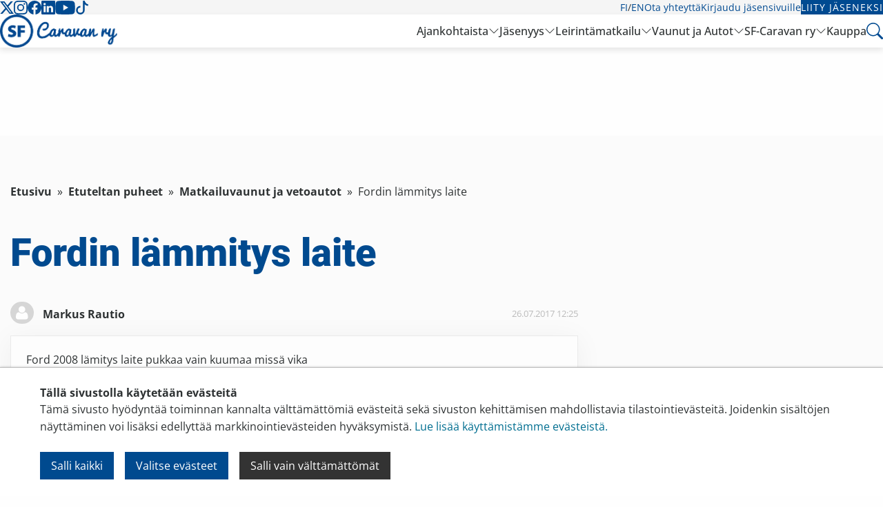

--- FILE ---
content_type: text/html; charset=utf-8
request_url: https://www.karavaanarit.fi/etuteltan-puheet/matkailuvaunut-ja-vetoautot/fordin-l-mmitys-laite/
body_size: 12232
content:
<!doctype html>
<html class="no-js" lang="fi">
  <head>
    <meta charset="utf-8">
    <meta http-equiv="x-ua-compatible" content="ie=edge">
    <meta name="viewport" content="width=device-width, initial-scale=1.0">
    <title>Fordin lämmitys laite</title>
    <link rel="apple-touch-icon" sizes="57x57" href="/favicon/apple-icon-57x57.png">
<link rel="apple-touch-icon" sizes="60x60" href="/favicon/apple-icon-60x60.png">
<link rel="apple-touch-icon" sizes="72x72" href="/favicon/apple-icon-72x72.png">
<link rel="apple-touch-icon" sizes="76x76" href="/favicon/apple-icon-76x76.png">
<link rel="apple-touch-icon" sizes="114x114" href="/favicon/apple-icon-114x114.png">
<link rel="apple-touch-icon" sizes="120x120" href="/favicon/apple-icon-120x120.png">
<link rel="apple-touch-icon" sizes="144x144" href="/favicon/apple-icon-144x144.png">
<link rel="apple-touch-icon" sizes="152x152" href="/favicon/apple-icon-152x152.png">
<link rel="apple-touch-icon" sizes="180x180" href="/favicon/apple-icon-180x180.png">
<link rel="icon" type="image/png" sizes="192x192"  href="/favicon/android-icon-192x192.png">
<link rel="icon" type="image/png" sizes="32x32" href="/favicon/favicon-32x32.png">
<link rel="icon" type="image/png" sizes="96x96" href="/favicon/favicon-96x96.png">
<link rel="icon" type="image/png" sizes="16x16" href="/favicon/favicon-16x16.png">
<link rel="manifest" href="/favicon/manifest.json">
<meta name="msapplication-TileColor" content="#ffffff">
<meta name="msapplication-TileImage" content="/favicon/ms-icon-144x144.png">
<meta name="theme-color" content="#ffffff">    
    <meta name="description" content="">

    <!-- Facebook Open Graph Meta Tags -->
    <meta property="og:title" content="Fordin lämmitys laite" />
    <meta property="og:description" content="" />
    <meta property="og:type" content="website" />
    <meta property="og:url" content="https://www.karavaanarit.fi/etuteltan-puheet/matkailuvaunut-ja-vetoautot/fordin-l-mmitys-laite/" />
    <meta property="og:image" content="https://www.karavaanarit.fi/site/assets/files/436662/dsc_4077.jpg" />

    <!-- Twitter -->
    <meta name="twitter:card" content="summary" />
    <meta name="twitter:title" content="Fordin lämmitys laite" />
    <meta name="twitter:description" content="" />
    <meta name="twitter:url" content="https://www.karavaanarit.fi/etuteltan-puheet/matkailuvaunut-ja-vetoautot/fordin-l-mmitys-laite/" />    <link rel="stylesheet" href="/css/app.css?v=19">
    <link rel="stylesheet" href="/site/templates/styles/print.css" type="text/css" media="print" />
    <link rel="stylesheet" type="text/css" href="/slick/slick/slick.css" />

          <script>var PrivacyWireSettings={"version":1,"dnt":"0","bots":"0","customFunction":"updateCookieConsent","messageTimeout":5000,"consentByClass":"0","cookieGroups":{"necessary":"V\u00e4ltt\u00e4m\u00e4tt\u00f6m\u00e4t","functional":"Functional","statistics":"Tilastointi","marketing":"Markkinointi","external_media":"External Media"}};</script><script type='module' src='/site/modules/Privacywire/js/PrivacyWire.js'></script><script nomodule type='text/javascript' src='/site/modules/Privacywire/js/ie_polyfill.js'></script><script nomodule type='text/javascript' src='/site/modules/Privacywire/js/PrivacyWire_legacy.js'></script>      <link rel="stylesheet" href="/site/templates/styles/privacywire.css" />
      <script>
      // Set default cookie consent
      window.dataLayer = window.dataLayer || [];
      function gtag() {
        dataLayer.push(arguments);
      }
      gtag('consent', 'default', {
        ad_storage: 'denied',
        analytics_storage: 'denied',
        ad_user_data: 'denied',
        ad_personalization: 'denied',
        wait_for_update: 500,
      });
      gtag('set', 'ads_data_redaction', true);
      gtag('set', 'url_passthrough', true);

      // Update cookie consent
      window.updateCookieConsent = function(trigger_event) {
        trigger_event = typeof trigger_event === 'boolean' ? trigger_event : true;
        const d = new Date();
        d.setTime(d.getTime() + (365*24*60*60*1000));
        let expires = "expires=" + d.toUTCString();
        let domain = window.location.hostname.replace(/^www/, '');
        document.cookie = "privacywire_cookie_consent=" + (window.localStorage.getItem('privacywire') || "") + ";" + expires + ";domain=" + domain + ";path=/";
        let priw_storage = (window.localStorage.getItem('privacywire')) ? JSON.parse(window.localStorage.getItem('privacywire')) : "";
        window.cookie_consent = {
          'necessary': priw_storage ? (Boolean(priw_storage.necessary) ?? true) : true,
          'functional': Boolean(priw_storage.functional) ?? false,
          'statistics': Boolean(priw_storage.statistics) ?? false,
          'marketing': Boolean(priw_storage.marketing) ?? false,
          'external_media': Boolean(priw_storage.external_media) ?? false
        };
        if (trigger_event) {
          window.dataLayer = window.dataLayer || [];
          for (var cookie_category in window.cookie_consent) {
            if (cookie_category === 'necessary') continue;
            if (Object.prototype.hasOwnProperty.call(window.cookie_consent, cookie_category)) {
              if (!Boolean(window.cookie_consent[cookie_category])) continue;
              window.dataLayer.push({
                'event': 'cookie_consent_' + cookie_category + '_ok',
              });
            }
          }
        }
        // Update Google Consent Mode
        gtag('consent', 'update', {
          'ad_storage': window.cookie_consent.marketing ? 'granted' : 'denied',
          'analytics_storage': window.cookie_consent.statistics ? 'granted' : 'denied',
          'ad_user_data': window.cookie_consent.marketing ? 'granted' : 'denied',
          'ad_personalization': window.cookie_consent.marketing ? 'granted' : 'denied',
        });
        // Push the consent_updated event to the dataLayer
        window.dataLayer.push({ 'event': 'consent_updated' });
      }
      window.updateCookieConsent(false);
      </script>
    
          <!-- Google Tag Manager -->
      <script>
      (function(w,d,s,l,i){w[l]=w[l]||[];w[l].push({'gtm.start':
      new Date().getTime(),event:'gtm.js'});var
      f=d.getElementsByTagName(s)[0],
      j=d.createElement(s),dl=l!='dataLayer'?'&l='+l:'';j.async=true;j.src=
      'https://www.googletagmanager.com/gtm.js?id='+i+dl;f.parentNode.insertBefore(j,f);
      })(window,document,'script','dataLayer','GTM-NH42DM6');</script>
      <!-- End Google Tag Manager -->
    
    <link rel="preconnect" href="https://fonts.avoine.com">
    <link href="https://fonts.avoine.com/fonts/roboto/latin.css" rel="stylesheet">
    <link href="https://fonts.avoine.com/fonts/playfair-display/latin.css" rel="stylesheet">
    <link href="https://fonts.avoine.com/fonts/open-sans/latin.css" rel="stylesheet">

    <script src="/js/modernizr.js"></script>
    <!--<script src="/site/templates/scripts/vunit.js?1"></script>-->
    <!--[if lt IE 9]>
      <script src="https://cdnjs.cloudflare.com/ajax/libs/html5shiv/3.7.3/html5shiv.min.js"></script>
    <![endif]-->
    <link href='/site/templates/styles/defaults.css?42' rel='stylesheet'><link href='/site/templates/styles/slick.css' rel='stylesheet'><link href='//maxcdn.bootstrapcdn.com/font-awesome/4.2.0/css/font-awesome.min.css' rel='stylesheet'><link href='/site/templates/styles/jquery-te-1.4.0.css' rel='stylesheet'>
    <link rel="stylesheet" href="/css/hc-offcanvas-nav.css">
    <link rel="stylesheet" href="/css/remake.css?v=1762893756">
    

        <meta name="facebook-domain-verification" content="tpyk11249akqmqhbwgm9ngzhwc9fkk" />
  </head>
  <body class="discussions-topic">

  <div class="privacywire-wrapper" id="privacywire-wrapper">
    <div class="privacywire-page-wrapper">
        <div class="privacywire privacywire-banner">
            <div class='privacywire-header'>Tällä sivustolla käytetään evästeitä</div>            <div class="privacywire-body">
                <div class="privacywire-text"><p>Tämä sivusto hyödyntää toiminnan kannalta välttämättömiä evästeitä sekä sivuston kehittämisen mahdollistavia tilastointievästeitä. Joidenkin sisältöjen näyttäminen voi lisäksi edellyttää markkinointievästeiden hyväksymistä. <a href="/rekisteriseloste/">Lue lisää käyttämistämme evästeistä.​​​​​​</a>​</p></div>
                <div class="privacywire-buttons">
                    <button class="allow-all" >Salli kaikki</button>
                    <button class="allow-necessary" >Salli vain välttämättömät</button>

                    <button class="choose" >Valitse evästeet</button>
                </div>
                            </div>

        </div>
        <div class="privacywire privacywire-options">
            <div class='privacywire-header'>Tällä sivustolla käytetään evästeitä</div>            <div class="privacywire-body">
                <div class="privacywire-text"><p>Tämä sivusto hyödyntää toiminnan kannalta välttämättömiä evästeitä sekä sivuston kehittämisen mahdollistavia tilastointievästeitä. Joidenkin sisältöjen näyttäminen voi lisäksi edellyttää markkinointievästeiden hyväksymistä. <a href="/rekisteriseloste/">Lue lisää käyttämistämme evästeistä.​​​​​​</a>​</p></div>
                <div class="privacywire-text">
                    <ul>
                        <li >
                            <label for="necessary"><input class="required" type="checkbox" name="necessary" id="necessary" value="1" checked disabled>Välttämättömät</label>
                        </li>
                        <li hidden>
                            <label for="functional"><input class="optional" type="checkbox" name="functional" id="functional" value="0">Functional</label>
                        </li>
                        <li >
                            <label for="statistics"><input class="optional" type="checkbox" name="statistics" id="statistics" value="0">Tilastointi</label>
                        </li>
                        <li >
                            <label for="marketing"><input class="optional" type="checkbox" name="marketing" id="marketing" value="0">Markkinointi</label>
                        </li>
                        <li hidden>
                            <label for="external_media"><input class="optional" type="checkbox" name="external_media" id="external_media" value="0">External Media</label>
                        </li>
                    </ul>
                </div>
                <div class="privacywire-buttons">
                    <button class="toggle" >Valitse kaikki</button>
                    <button class="save">Tallenna asetukset</button>
                    <button class="allow-all" hidden>Salli kaikki</button>
                </div>
                            </div>
        </div>
        <div class="privacywire privacywire-message"><div class="privacywire-body">Evästeasetuksesi on tallennettu.</div></div>
    </div>
</div><div hidden class="privacywire-ask-consent-blueprint" id="privacywire-ask-consent-blueprint">
    <div class="privacywire-consent-message"><p>Tämän sisällön näyttäminen edellyttää seuraavan evästetyypin hyväksymistä: {category}.</p></div>
    <button class="privacywire-consent-button"
            data-consent-category="{categoryname}">Hyväksy evästeet</button>
</div>  
  
  <div class="pushable-content" data-adminbar-adjust="top" data-adminbar-content>

    <div class="main-header remake remake__header">
  <div class="remake remake__header--tertiary">
    <div class="remake remake__container remake__grid">
      <div class="remake remake__brand">
        <a class="remake remake__brand-link" href="/">
          <img class="remake remake__brand-logo remake__brand-logo--small" src="/img/sf_caravan_logo_trimmed.png">
        </a>
      </div>
      <nav class="remake remake__navigation">
        <ul class="remake remake__navigation-list">
          <li class="remake remake__navigation-list-item">
            <button type="button" class="remake remake__trigger search-trigger" href="#search-panel">
              <svg class="remake remake__icon" width="24" height="24" viewBox="0 0 16 16">
                <path fill="var(--remake-color-blue, currentColor)" d="M11.742 10.344a6.5 6.5 0 1 0-1.397 1.398h-.001q.044.06.098.115l3.85 3.85a1 1 0 0 0 1.415-1.414l-3.85-3.85a1 1 0 0 0-.115-.1zM12 6.5a5.5 5.5 0 1 1-11 0a5.5 5.5 0 0 1 11 0" />
              </svg>
            </button>
          </li>
          <li class="remake remake__navigation-list-item">
            <button type="button" class="remake remake__button remake__button--hamburger remake__trigger off-canvas-trigger" href="#off-canvas">
              <svg class="remake remake__icon" width="32" height="32" viewBox="0 0 16 16">
                <path fill="currentColor" fill-rule="evenodd" d="M2.5 12a.5.5 0 0 1 .5-.5h10a.5.5 0 0 1 0 1H3a.5.5 0 0 1-.5-.5m0-4a.5.5 0 0 1 .5-.5h10a.5.5 0 0 1 0 1H3a.5.5 0 0 1-.5-.5m0-4a.5.5 0 0 1 .5-.5h10a.5.5 0 0 1 0 1H3a.5.5 0 0 1-.5-.5" />
              </svg>
            </button>
          </li>
        </ul>
      </nav>
    </div>
  </div>
  <div class="remake remake__header--secondary">
    <div class="remake remake__container remake__grid">
      <nav class="remake remake__navigation">
        <ul class="remake remake__navigation-list">
                      <li class="remake remake__navigation-list-item">
              <a class="remake remake__navigation-link" href="https://x.com/sfcaravan" target="_blank">
                
              <svg class="remake remake__icon" width="20" height="20" viewBox="0 0 16 16">
                <path fill="currentColor" d="M12.6.75h2.454l-5.36 6.142L16 15.25h-4.937l-3.867-5.07l-4.425 5.07H.316l5.733-6.57L0 .75h5.063l3.495 4.633L12.601.75Zm-.86 13.028h1.36L4.323 2.145H2.865z" />
              </svg>
                          </a>
            </li>
                      <li class="remake remake__navigation-list-item">
              <a class="remake remake__navigation-link" href="https://www.instagram.com/sfcaravan/" target="_blank">
                
              <svg class="remake remake__icon" width="20" height="20" viewBox="0 0 16 16">
                <path fill="currentColor" d="M8 0C5.829 0 5.556.01 4.703.048C3.85.088 3.269.222 2.76.42a3.9 3.9 0 0 0-1.417.923A3.9 3.9 0 0 0 .42 2.76C.222 3.268.087 3.85.048 4.7C.01 5.555 0 5.827 0 8.001c0 2.172.01 2.444.048 3.297c.04.852.174 1.433.372 1.942c.205.526.478.972.923 1.417c.444.445.89.719 1.416.923c.51.198 1.09.333 1.942.372C5.555 15.99 5.827 16 8 16s2.444-.01 3.298-.048c.851-.04 1.434-.174 1.943-.372a3.9 3.9 0 0 0 1.416-.923c.445-.445.718-.891.923-1.417c.197-.509.332-1.09.372-1.942C15.99 10.445 16 10.173 16 8s-.01-2.445-.048-3.299c-.04-.851-.175-1.433-.372-1.941a3.9 3.9 0 0 0-.923-1.417A3.9 3.9 0 0 0 13.24.42c-.51-.198-1.092-.333-1.943-.372C10.443.01 10.172 0 7.998 0zm-.717 1.442h.718c2.136 0 2.389.007 3.232.046c.78.035 1.204.166 1.486.275c.373.145.64.319.92.599s.453.546.598.92c.11.281.24.705.275 1.485c.039.843.047 1.096.047 3.231s-.008 2.389-.047 3.232c-.035.78-.166 1.203-.275 1.485a2.5 2.5 0 0 1-.599.919c-.28.28-.546.453-.92.598c-.28.11-.704.24-1.485.276c-.843.038-1.096.047-3.232.047s-2.39-.009-3.233-.047c-.78-.036-1.203-.166-1.485-.276a2.5 2.5 0 0 1-.92-.598a2.5 2.5 0 0 1-.6-.92c-.109-.281-.24-.705-.275-1.485c-.038-.843-.046-1.096-.046-3.233s.008-2.388.046-3.231c.036-.78.166-1.204.276-1.486c.145-.373.319-.64.599-.92s.546-.453.92-.598c.282-.11.705-.24 1.485-.276c.738-.034 1.024-.044 2.515-.045zm4.988 1.328a.96.96 0 1 0 0 1.92a.96.96 0 0 0 0-1.92m-4.27 1.122a4.109 4.109 0 1 0 0 8.217a4.109 4.109 0 0 0 0-8.217m0 1.441a2.667 2.667 0 1 1 0 5.334a2.667 2.667 0 0 1 0-5.334" />
              </svg>
                          </a>
            </li>
                      <li class="remake remake__navigation-list-item">
              <a class="remake remake__navigation-link" href="https://www.facebook.com/sfcaravan/" target="_blank">
                
              <svg class="remake remake__icon" width="20" height="20" viewBox="0 0 16 16">
                <path fill="currentColor" d="M16 8.049c0-4.446-3.582-8.05-8-8.05C3.58 0-.002 3.603-.002 8.05c0 4.017 2.926 7.347 6.75 7.951v-5.625h-2.03V8.05H6.75V6.275c0-2.017 1.195-3.131 3.022-3.131c.876 0 1.791.157 1.791.157v1.98h-1.009c-.993 0-1.303.621-1.303 1.258v1.51h2.218l-.354 2.326H9.25V16c3.824-.604 6.75-3.934 6.75-7.951" />
              </svg>
                          </a>
            </li>
                      <li class="remake remake__navigation-list-item">
              <a class="remake remake__navigation-link" href="https://www.linkedin.com/company/sfcaravan/" target="_blank">
                
              <svg class="remake remake__icon" width="20" height="20" viewBox="0 0 16 16">
                <path fill="currentColor" d="M0 1.146C0 .513.526 0 1.175 0h13.65C15.474 0 16 .513 16 1.146v13.708c0 .633-.526 1.146-1.175 1.146H1.175C.526 16 0 15.487 0 14.854zm4.943 12.248V6.169H2.542v7.225zm-1.2-8.212c.837 0 1.358-.554 1.358-1.248c-.015-.709-.52-1.248-1.342-1.248S2.4 3.226 2.4 3.934c0 .694.521 1.248 1.327 1.248zm4.908 8.212V9.359c0-.216.016-.432.08-.586c.173-.431.568-.878 1.232-.878c.869 0 1.216.662 1.216 1.634v3.865h2.401V9.25c0-2.22-1.184-3.252-2.764-3.252c-1.274 0-1.845.7-2.165 1.193v.025h-.016l.016-.025V6.169h-2.4c.03.678 0 7.225 0 7.225z" />
              </svg>
                          </a>
            </li>
                      <li class="remake remake__navigation-list-item">
              <a class="remake remake__navigation-link" href="https://www.youtube.com/@SFCaravanry" target="_blank">
                
              <svg class="remake remake__icon" width="29" height="20" viewBox="0 2 16 11.24">
                <path fill="currentColor" d="M8.051 1.999h.089c.822.003 4.987.033 6.11.335a2.01 2.01 0 0 1 1.415 1.42c.101.38.172.883.22 1.402l.01.104l.022.26l.008.104c.065.914.073 1.77.074 1.957v.075c-.001.194-.01 1.108-.082 2.06l-.008.105l-.009.104c-.05.572-.124 1.14-.235 1.558a2.01 2.01 0 0 1-1.415 1.42c-1.16.312-5.569.334-6.18.335h-.142c-.309 0-1.587-.006-2.927-.052l-.17-.006l-.087-.004l-.171-.007l-.171-.007c-1.11-.049-2.167-.128-2.654-.26a2.01 2.01 0 0 1-1.415-1.419c-.111-.417-.185-.986-.235-1.558L.09 9.82l-.008-.104A31 31 0 0 1 0 7.68v-.123c.002-.215.01-.958.064-1.778l.007-.103l.003-.052l.008-.104l.022-.26l.01-.104c.048-.519.119-1.023.22-1.402a2.01 2.01 0 0 1 1.415-1.42c.487-.13 1.544-.21 2.654-.26l.17-.007l.172-.006l.086-.003l.171-.007A100 100 0 0 1 7.858 2zM6.4 5.209v4.818l4.157-2.408z"></path>
              </svg>
                          </a>
            </li>
                      <li class="remake remake__navigation-list-item">
              <a class="remake remake__navigation-link" href="https://www.tiktok.com/@sfcaravan" target="_blank">
                
              <svg class="remake remake__icon" width="20" height="20" viewBox="0 0 16 16">
                <path fill="currentColor" d="M9 0h1.98c.144.715.54 1.617 1.235 2.512C12.895 3.389 13.797 4 15 4v2c-1.753 0-3.07-.814-4-1.829V11a5 5 0 1 1-5-5v2a3 3 0 1 0 3 3z" />
              </svg>
                          </a>
            </li>
                  </ul>
      </nav>
      <nav class="remake remake__navigation">
        <ul class="remake remake__navigation-list">
                                        <li class="remake remake__navigation-list-item">
            <a class="remake remake__navigation-link" href="/">FI</a>
            <span>/</span>
            <a class="remake remake__navigation-link" href="/caravanning-in-finland/">EN</a>
          </li>
          <li class="remake remake__navigation-list-item">
            <a class="remake remake__navigation-link" href="/yhteystiedot/">Ota yhteyttä</a>
          </li>
                      <li class="remake remake__navigation-list-item">
              <a class="remake remake__navigation-link" href="/sso/?page_id=477864">Kirjaudu jäsensivuille</a>
            </li>
            <li class="remake remake__navigation-list-item">
              <a class="remake remake__button" href="https://liity.karavaanarit.fi/">Liity jäseneksi</a>
            </li>
                  </ul>
      </nav>
    </div>
  </div>
  <div class="remake remake__header--primary">
    <div class="remake remake__container remake__grid">
      <div class="remake remake__brand">
        <a class="remake remake__brand-link" href="/">
          <img class="remake remake__brand-logo" src="/img/sf_caravan_logo_trimmed.png">
        </a>
      </div>
      <nav class="remake remake__navigation">
        <ul class="remake remake__navigation-list">
                                  <li class="remake remake__navigation-list-item">
              <a class="remake remake__navigation-link " href="/ajankohtaista/">Ajankohtaista</a>
                              <button type="button" class="remake remake__navigation-toggle">
                  <svg class="remake remake__icon" width="16" height="16" viewBox="0 0 16 16">
                    <path fill="currentColor" fill-rule="evenodd" d="M1.646 4.646a.5.5 0 0 1 .708 0L8 10.293l5.646-5.647a.5.5 0 0 1 .708.708l-6 6a.5.5 0 0 1-.708 0l-6-6a.5.5 0 0 1 0-.708" />
                  </svg>
                  <svg class="remake remake__icon" width="16" height="16" viewBox="0 0 16 16">
                    <path fill="currentColor" fill-rule="evenodd" d="M7.646 4.646a.5.5 0 0 1 .708 0l6 6a.5.5 0 0 1-.708.708L8 5.707l-5.646 5.647a.5.5 0 0 1-.708-.708z" />
                  </svg>
                </button>
                <div class="remake remake__navigation-dropdown remake__navigation-dropdown--hidden">
                  <div class="remake remake__container">
                    <ul class="remake remake__navigation-list--columns">
                                                                      <li class="remake remake__navigation-list-item">
                          <a class="remake remake__navigation-link " href="/ajankohtaista/uutiset/">Uutiset ja tiedotteet</a>
                        </li>
                                                                      <li class="remake remake__navigation-list-item">
                          <a class="remake remake__navigation-link " href="/ajankohtaista/tapahtumakalenteri/">Tapahtumakalenteri</a>
                        </li>
                                                                      <li class="remake remake__navigation-list-item">
                          <a class="remake remake__navigation-link " href="/ajankohtaista/media/">Media</a>
                        </li>
                                                                      <li class="remake remake__navigation-list-item">
                          <a class="remake remake__navigation-link " href="/ajankohtaista/opinnaytetyot/">Opinnäytetyöt</a>
                        </li>
                                                                      <li class="remake remake__navigation-list-item">
                          <a class="remake remake__navigation-link " href="/ajankohtaista/mentorointipilotti/">Mentorointipilotti</a>
                        </li>
                                          </ul>
                  </div>
                </div>
                          </li>
                                  <li class="remake remake__navigation-list-item">
              <a class="remake remake__navigation-link " href="/jasenyys/">Jäsenyys</a>
                              <button type="button" class="remake remake__navigation-toggle">
                  <svg class="remake remake__icon" width="16" height="16" viewBox="0 0 16 16">
                    <path fill="currentColor" fill-rule="evenodd" d="M1.646 4.646a.5.5 0 0 1 .708 0L8 10.293l5.646-5.647a.5.5 0 0 1 .708.708l-6 6a.5.5 0 0 1-.708 0l-6-6a.5.5 0 0 1 0-.708" />
                  </svg>
                  <svg class="remake remake__icon" width="16" height="16" viewBox="0 0 16 16">
                    <path fill="currentColor" fill-rule="evenodd" d="M7.646 4.646a.5.5 0 0 1 .708 0l6 6a.5.5 0 0 1-.708.708L8 5.707l-5.646 5.647a.5.5 0 0 1-.708-.708z" />
                  </svg>
                </button>
                <div class="remake remake__navigation-dropdown remake__navigation-dropdown--hidden">
                  <div class="remake remake__container">
                    <ul class="remake remake__navigation-list--columns">
                                                                      <li class="remake remake__navigation-list-item">
                          <a class="remake remake__navigation-link " href="/jasenyys/jaseneksi/">Jäseneksi</a>
                        </li>
                                                                      <li class="remake remake__navigation-list-item">
                          <a class="remake remake__navigation-link " href="/jasenyys/liity/">Liity jäseneksi</a>
                        </li>
                                                                      <li class="remake remake__navigation-list-item">
                          <a class="remake remake__navigation-link " href="/jasenyys/jasenedut/">Jäsenedut</a>
                        </li>
                                                                      <li class="remake remake__navigation-list-item">
                          <a class="remake remake__navigation-link " href="/jasenyys/jasenmaksu/">Jäsenmaksu</a>
                        </li>
                                                                      <li class="remake remake__navigation-list-item">
                          <a class="remake remake__navigation-link " href="/jasenyys/karavaanarin_mobiili/">Karavaanarin Mobiili</a>
                        </li>
                                                                      <li class="remake remake__navigation-list-item">
                          <a class="remake remake__navigation-link " href="/jasenyys/sahkoinen-jasenkortti/">Sähköinen jäsenkortti</a>
                        </li>
                                                                      <li class="remake remake__navigation-list-item">
                          <a class="remake remake__navigation-link " href="/jasenyys/muutokset-jasenyyteen/">Muutokset jäsenyyteen</a>
                        </li>
                                                                      <li class="remake remake__navigation-list-item">
                          <a class="remake remake__navigation-link " href="/jasenyys/jasensivut/">Jäsensivut</a>
                        </li>
                                                                      <li class="remake remake__navigation-list-item">
                          <a class="remake remake__navigation-link " href="/jasenyys/jasenyhdistykset/">Yhdistykset</a>
                        </li>
                                                                      <li class="remake remake__navigation-list-item">
                          <a class="remake remake__navigation-link " href="/jasenyys/liity-yritys-ja-yhteisojaseneksi/">Liity yritys- ja yhteisöjäseneksi</a>
                        </li>
                                                                      <li class="remake remake__navigation-list-item">
                          <a class="remake remake__navigation-link " href="/jasenyys/jasenhankinta/">Jäsenhankinta</a>
                        </li>
                                                                      <li class="remake remake__navigation-list-item">
                          <a class="remake remake__navigation-link " href="/jasenyys/kerhotoiminta/">Kerhotoiminta</a>
                        </li>
                                          </ul>
                  </div>
                </div>
                          </li>
                                  <li class="remake remake__navigation-list-item">
              <a class="remake remake__navigation-link " href="/leirintamatkailu/">Leirintämatkailu</a>
                              <button type="button" class="remake remake__navigation-toggle">
                  <svg class="remake remake__icon" width="16" height="16" viewBox="0 0 16 16">
                    <path fill="currentColor" fill-rule="evenodd" d="M1.646 4.646a.5.5 0 0 1 .708 0L8 10.293l5.646-5.647a.5.5 0 0 1 .708.708l-6 6a.5.5 0 0 1-.708 0l-6-6a.5.5 0 0 1 0-.708" />
                  </svg>
                  <svg class="remake remake__icon" width="16" height="16" viewBox="0 0 16 16">
                    <path fill="currentColor" fill-rule="evenodd" d="M7.646 4.646a.5.5 0 0 1 .708 0l6 6a.5.5 0 0 1-.708.708L8 5.707l-5.646 5.647a.5.5 0 0 1-.708-.708z" />
                  </svg>
                </button>
                <div class="remake remake__navigation-dropdown remake__navigation-dropdown--hidden">
                  <div class="remake remake__container">
                    <ul class="remake remake__navigation-list--columns">
                                                                      <li class="remake remake__navigation-list-item">
                          <a class="remake remake__navigation-link " href="/leirintamatkailu/leirinta-ulkomailla/">Leirintä ulkomailla</a>
                        </li>
                                                                      <li class="remake remake__navigation-list-item">
                          <a class="remake remake__navigation-link " href="/leirintamatkailu/leirinta-suomessa/">Leirintä Suomessa</a>
                        </li>
                                                                      <li class="remake remake__navigation-list-item">
                          <a class="remake remake__navigation-link " href="/leirintamatkailu/turvallisuus/">Turvallista matkaa</a>
                        </li>
                                                                      <li class="remake remake__navigation-list-item">
                          <a class="remake remake__navigation-link " href="/leirintamatkailu/karavaanarin-sanasto/">Karavaanarin sanasto</a>
                        </li>
                                          </ul>
                  </div>
                </div>
                          </li>
                                  <li class="remake remake__navigation-list-item">
              <a class="remake remake__navigation-link " href="/vaunut-ja-autot/">Vaunut ja Autot</a>
                              <button type="button" class="remake remake__navigation-toggle">
                  <svg class="remake remake__icon" width="16" height="16" viewBox="0 0 16 16">
                    <path fill="currentColor" fill-rule="evenodd" d="M1.646 4.646a.5.5 0 0 1 .708 0L8 10.293l5.646-5.647a.5.5 0 0 1 .708.708l-6 6a.5.5 0 0 1-.708 0l-6-6a.5.5 0 0 1 0-.708" />
                  </svg>
                  <svg class="remake remake__icon" width="16" height="16" viewBox="0 0 16 16">
                    <path fill="currentColor" fill-rule="evenodd" d="M7.646 4.646a.5.5 0 0 1 .708 0l6 6a.5.5 0 0 1-.708.708L8 5.707l-5.646 5.647a.5.5 0 0 1-.708-.708z" />
                  </svg>
                </button>
                <div class="remake remake__navigation-dropdown remake__navigation-dropdown--hidden">
                  <div class="remake remake__container">
                    <ul class="remake remake__navigation-list--columns">
                                                                      <li class="remake remake__navigation-list-item">
                          <a class="remake remake__navigation-link " href="/vaunut-ja-autot/maaritelmat/">Tietoa ja tilastoja</a>
                        </li>
                                                                      <li class="remake remake__navigation-list-item">
                          <a class="remake remake__navigation-link " href="/vaunut-ja-autot/vinkit/">Vinkkejä ja ohjeita</a>
                        </li>
                                                                      <li class="remake remake__navigation-list-item">
                          <a class="remake remake__navigation-link " href="/vaunut-ja-autot/lisatiedot/">Hyödyllistä tietoa</a>
                        </li>
                                          </ul>
                  </div>
                </div>
                          </li>
                                  <li class="remake remake__navigation-list-item">
              <a class="remake remake__navigation-link " href="/sf-caravan-ry/">SF-Caravan ry</a>
                              <button type="button" class="remake remake__navigation-toggle">
                  <svg class="remake remake__icon" width="16" height="16" viewBox="0 0 16 16">
                    <path fill="currentColor" fill-rule="evenodd" d="M1.646 4.646a.5.5 0 0 1 .708 0L8 10.293l5.646-5.647a.5.5 0 0 1 .708.708l-6 6a.5.5 0 0 1-.708 0l-6-6a.5.5 0 0 1 0-.708" />
                  </svg>
                  <svg class="remake remake__icon" width="16" height="16" viewBox="0 0 16 16">
                    <path fill="currentColor" fill-rule="evenodd" d="M7.646 4.646a.5.5 0 0 1 .708 0l6 6a.5.5 0 0 1-.708.708L8 5.707l-5.646 5.647a.5.5 0 0 1-.708-.708z" />
                  </svg>
                </button>
                <div class="remake remake__navigation-dropdown remake__navigation-dropdown--hidden">
                  <div class="remake remake__container">
                    <ul class="remake remake__navigation-list--columns">
                                                                      <li class="remake remake__navigation-list-item">
                          <a class="remake remake__navigation-link " href="/sf-caravan-ry/sf-caravanry/">SF-Caravan ry</a>
                        </li>
                                                                      <li class="remake remake__navigation-list-item">
                          <a class="remake remake__navigation-link " href="/sf-caravan-ry/hallitus/">Hallitus</a>
                        </li>
                                                                      <li class="remake remake__navigation-list-item">
                          <a class="remake remake__navigation-link " href="/sf-caravan-ry/asiantuntijat/">Asiantuntijat</a>
                        </li>
                                                                      <li class="remake remake__navigation-list-item">
                          <a class="remake remake__navigation-link " href="/sf-caravan-ry/toimisto/">Toimisto</a>
                        </li>
                                                                      <li class="remake remake__navigation-list-item">
                          <a class="remake remake__navigation-link " href="/sf-caravan-ry/jasenyhdistykset/">Jäsenyhdistykset</a>
                        </li>
                                                                      <li class="remake remake__navigation-list-item">
                          <a class="remake remake__navigation-link " href="/sf-caravan-ry/kumppanit/">Kumppanit</a>
                        </li>
                                                                      <li class="remake remake__navigation-list-item">
                          <a class="remake remake__navigation-link " href="/sf-caravan-ry/liitonsaannot/">Säännöt</a>
                        </li>
                                                                      <li class="remake remake__navigation-list-item">
                          <a class="remake remake__navigation-link " href="/sf-caravan-ry/tilaa-uutiskirje/">Tilaa uutiskirje</a>
                        </li>
                                                                      <li class="remake remake__navigation-list-item">
                          <a class="remake remake__navigation-link " href="/sf-caravan-ry/media/">Media</a>
                        </li>
                                          </ul>
                  </div>
                </div>
                          </li>
                                  <li class="remake remake__navigation-list-item">
              <a class="remake remake__navigation-link " href="/kauppa/">Kauppa</a>
                          </li>
                              <li class="remake remake__navigation-list-item">
            <a class="remake remake__navigation-link remake__search-trigger search-trigger" href="#search">
              <svg class="remake remake__icon" width="24" height="24" viewBox="0 0 16 16">
                <path fill="var(--remake-color-blue, currentColor)" d="M11.742 10.344a6.5 6.5 0 1 0-1.397 1.398h-.001q.044.06.098.115l3.85 3.85a1 1 0 0 0 1.415-1.414l-3.85-3.85a1 1 0 0 0-.115-.1zM12 6.5a5.5 5.5 0 1 1-11 0a5.5 5.5 0 0 1 11 0" />
              </svg>
            </a>
          </li>
        </ul>
      </nav>
    </div>
  </div>
</div>
    
    <div class="remake remake__search search">
  <div class="remake remake__container">
    <form id="search-form" action="/haku/" method="get">
      <input type="text" name="q" id="search_query" class="q" value="" placeholder="Etsi sivustolta">
    </form>
  </div>
</div>
    <nav id="off-canvas-sidebar">
  <ul>
                <li>
        <a href="/ajankohtaista/">Ajankohtaista</a>
                  <ul>
                                        <li>
                <a href="/ajankohtaista/uutiset/">Uutiset ja tiedotteet</a>
                              </li>
                                        <li>
                <a href="/ajankohtaista/tapahtumakalenteri/">Tapahtumakalenteri</a>
                              </li>
                                        <li>
                <a href="/ajankohtaista/media/">Media</a>
                              </li>
                                        <li>
                <a href="/ajankohtaista/opinnaytetyot/">Opinnäytetyöt</a>
                              </li>
                                        <li>
                <a href="/ajankohtaista/mentorointipilotti/">Mentorointipilotti</a>
                                  <ul>
                                                                <li>
                        <a href="/ajankohtaista/mentorointipilotti/miksi-mentorointipilotti-kaynnistetaan/">Miksi mentorointipilotti käynnistetään?</a>
                      </li>
                                                                <li>
                        <a href="/ajankohtaista/mentorointipilotti/mita-mentorointi-on/">Mitä mentorointi on?</a>
                      </li>
                                                                <li>
                        <a href="/ajankohtaista/mentorointipilotti/mentoroinnin-hyodyt/">Mitä hyötyä mentoroinnista on?</a>
                      </li>
                                                                <li>
                        <a href="/ajankohtaista/mentorointipilotti/miten-mentorointipilotti-toimii/">Miten mentorointipilotti toimii?</a>
                      </li>
                                                                <li>
                        <a href="/ajankohtaista/mentorointipilotti/mita-osallistujilta-odotetaan/">Mitä osallistujilta odotetaan?</a>
                      </li>
                                      </ul>
                              </li>
                      </ul>
              </li>
                <li>
        <a href="/jasenyys/">Jäsenyys</a>
                  <ul>
                                        <li>
                <a href="/jasenyys/jaseneksi/">Jäseneksi</a>
                              </li>
                                        <li>
                <a href="/jasenyys/liity/">Liity jäseneksi</a>
                              </li>
                                        <li>
                <a href="/jasenyys/jasenedut/">Jäsenedut</a>
                              </li>
                                        <li>
                <a href="/jasenyys/jasenmaksu/">Jäsenmaksu</a>
                              </li>
                                        <li>
                <a href="/jasenyys/karavaanarin_mobiili/">Karavaanarin Mobiili</a>
                              </li>
                                        <li>
                <a href="/jasenyys/sahkoinen-jasenkortti/">Sähköinen jäsenkortti</a>
                              </li>
                                        <li>
                <a href="/jasenyys/muutokset-jasenyyteen/">Muutokset jäsenyyteen</a>
                              </li>
                                        <li>
                <a href="/jasenyys/jasensivut/">Jäsensivut</a>
                              </li>
                                        <li>
                <a href="/jasenyys/jasenyhdistykset/">Yhdistykset</a>
                              </li>
                                        <li>
                <a href="/jasenyys/liity-yritys-ja-yhteisojaseneksi/">Liity yritys- ja yhteisöjäseneksi</a>
                              </li>
                                        <li>
                <a href="/jasenyys/jasenhankinta/">Jäsenhankinta</a>
                              </li>
                                        <li>
                <a href="/jasenyys/kerhotoiminta/">Kerhotoiminta</a>
                              </li>
                      </ul>
              </li>
                <li>
        <a href="/leirintamatkailu/">Leirintämatkailu</a>
                  <ul>
                                        <li>
                <a href="/leirintamatkailu/leirinta-ulkomailla/">Leirintä ulkomailla</a>
                                  <ul>
                                                                <li>
                        <a href="/leirintamatkailu/leirinta-ulkomailla/acsi/">ACSI</a>
                      </li>
                                                                <li>
                        <a href="/leirintamatkailu/leirinta-ulkomailla/camping-key-europe/">Camping Key Europe, CKE-kortti</a>
                      </li>
                                                                <li>
                        <a href="/leirintamatkailu/leirinta-ulkomailla/kansainvalinen-leirintakortti/">Kansainvälinen leirintäkortti, CCI</a>
                      </li>
                                                                <li>
                        <a href="/leirintamatkailu/leirinta-ulkomailla/pohjoismaiset-karavaanipaivat/">Pohjoismaiset Karavaanipäivät</a>
                      </li>
                                                                <li>
                        <a href="/leirintamatkailu/leirinta-ulkomailla/f.i.c.c-rally/">F.I.C.C.-Rally</a>
                      </li>
                                                                <li>
                        <a href="/leirintamatkailu/leirinta-ulkomailla/france-passion/">France Passion</a>
                      </li>
                                                                <li>
                        <a href="/leirintamatkailu/leirinta-ulkomailla/swede-stops/">Nortrip</a>
                      </li>
                                                                <li>
                        <a href="/leirintamatkailu/leirinta-ulkomailla/agricamper-italia/">Agricamper Italia</a>
                      </li>
                                                                <li>
                        <a href="/leirintamatkailu/leirinta-ulkomailla/asiapaperit/">Asiakirjat</a>
                      </li>
                                                                <li>
                        <a href="/leirintamatkailu/leirinta-ulkomailla/terveydenhuolto/">Terveydenhuolto</a>
                      </li>
                                                                <li>
                        <a href="/leirintamatkailu/leirinta-ulkomailla/lemmikit-matkalla/">Lemmikit matkalla</a>
                      </li>
                                                                <li>
                        <a href="/leirintamatkailu/leirinta-ulkomailla/ymparistomerkit-ja-tiemaksut/">Ympäristömerkit ja tiemaksut</a>
                      </li>
                                                                <li>
                        <a href="/leirintamatkailu/leirinta-ulkomailla/leirintaalueista/">Leirintäalueista</a>
                      </li>
                                                                <li>
                        <a href="/leirintamatkailu/leirinta-ulkomailla/kaasun-kaytto/">Kaasun käyttö</a>
                      </li>
                                      </ul>
                              </li>
                                        <li>
                <a href="/leirintamatkailu/leirinta-suomessa/">Leirintä Suomessa</a>
                                  <ul>
                                                                <li>
                        <a href="/leirintamatkailu/leirinta-suomessa/suomen-leirintamatkailun-tulo-ja-tyollisyysvaikutukset-tutkimus/">Suomen leirintämatkailun tulo- ja työllisyysvaikutukset -tutkimus</a>
                      </li>
                                                                <li>
                        <a href="/leirintamatkailu/leirinta-suomessa/leirintaopas/">Leirintäopas</a>
                      </li>
                                                                <li>
                        <a href="/leirintamatkailu/leirinta-suomessa/alasivun-alasivu/">SF-Caravan-leirintäalueet</a>
                      </li>
                                                                <li>
                        <a href="/leirintamatkailu/leirinta-suomessa/vankkurihymio/">Vankkurihymiö</a>
                      </li>
                                                                <li>
                        <a href="/leirintamatkailu/leirinta-suomessa/matkaparkit/">Matkaparkit</a>
                      </li>
                                                                <li>
                        <a href="/leirintamatkailu/leirinta-suomessa/matkustajailmoitus/">Matkustajailmoitus</a>
                      </li>
                                                                <li>
                        <a href="/leirintamatkailu/leirinta-suomessa/leirintaalueen-suunnitteluopas/">Leirintäalueen perustajan opas</a>
                      </li>
                                                                <li>
                        <a href="/leirintamatkailu/leirinta-suomessa/leirintaalueen-turvallisuus-opas/">Leirintäalueen turvallisuusopas</a>
                      </li>
                                                                <li>
                        <a href="/leirintamatkailu/leirinta-suomessa/vastuullisuusoppaat/">Vastuullisuusoppaat</a>
                      </li>
                                                                <li>
                        <a href="/leirintamatkailu/leirinta-suomessa/koiraystavallinen-leirintaalue/">Koiraystävällinen leirintäalue</a>
                      </li>
                                      </ul>
                              </li>
                                        <li>
                <a href="/leirintamatkailu/turvallisuus/">Turvallista matkaa</a>
                                  <ul>
                                                                <li>
                        <a href="/leirintamatkailu/turvallisuus/karavaanarin-turvaohjeet/">Karavaanarin turvaohjeet</a>
                      </li>
                                                                <li>
                        <a href="/leirintamatkailu/turvallisuus/asuntovaunun-kuormaus/">Matkailuvaunun kuormaus</a>
                      </li>
                                                                <li>
                        <a href="/leirintamatkailu/turvallisuus/tien-paalla/">Karavaanari tien päällä</a>
                      </li>
                                                                <li>
                        <a href="/leirintamatkailu/turvallisuus/turvavalit/">Turvavälit leiriydyttäessä</a>
                      </li>
                                                                <li>
                        <a href="/leirintamatkailu/turvallisuus/onnettomuuspaikalla/">Näin autat onnettomuuspaikalla</a>
                      </li>
                                                                <li>
                        <a href="/leirintamatkailu/turvallisuus/turavali/">Oikea etäisyys edelläajavaan</a>
                      </li>
                                                                <li>
                        <a href="/leirintamatkailu/turvallisuus/varovasti-tulen-kanssa/">Varovasti tulen kanssa</a>
                      </li>
                                      </ul>
                              </li>
                                        <li>
                <a href="/leirintamatkailu/karavaanarin-sanasto/">Karavaanarin sanasto</a>
                              </li>
                      </ul>
              </li>
                <li>
        <a href="/vaunut-ja-autot/">Vaunut ja Autot</a>
                  <ul>
                                        <li>
                <a href="/vaunut-ja-autot/maaritelmat/">Tietoa ja tilastoja</a>
                              </li>
                                        <li>
                <a href="/vaunut-ja-autot/vinkit/">Vinkkejä ja ohjeita</a>
                                  <ul>
                                                                <li>
                        <a href="/vaunut-ja-autot/vinkit/vinkkeja-ensimmaisen-matkailuauton-hankintaan/">Vinkkejä ensimmäisen matkailuauton hankintaan</a>
                      </li>
                                                                <li>
                        <a href="/vaunut-ja-autot/vinkit/vinkkeja-ensimmaisen-matkailuvaunun-hankintaan/">Vinkkejä ensimmäisen matkailuvaunun hankintaan</a>
                      </li>
                                                                <li>
                        <a href="/vaunut-ja-autot/vinkit/talvisailytys/">Talvivinkkien muistilista</a>
                      </li>
                                                                <li>
                        <a href="/vaunut-ja-autot/vinkit/kemssa/">Kemiallisen vessan tyhjennys</a>
                      </li>
                                                                <li>
                        <a href="/vaunut-ja-autot/vinkit/meniko-dieselia-vesisailioon/">Menikö dieseliä vesisäiliöön</a>
                      </li>
                                                                <li>
                        <a href="/vaunut-ja-autot/vinkit/ymparistoohjeet/">Ympäristöohjeet</a>
                      </li>
                                                                <li>
                        <a href="/vaunut-ja-autot/vinkit/jasennumerolaatat-ja-tarrat/">Jäsennumerolaatat ja -tarrat</a>
                      </li>
                                      </ul>
                              </li>
                                        <li>
                <a href="/vaunut-ja-autot/lisatiedot/">Hyödyllistä tietoa</a>
                              </li>
                      </ul>
              </li>
                <li>
        <a href="/sf-caravan-ry/">SF-Caravan ry</a>
                  <ul>
                                        <li>
                <a href="/sf-caravan-ry/sf-caravanry/">SF-Caravan ry</a>
                              </li>
                                        <li>
                <a href="/sf-caravan-ry/hallitus/">Hallitus</a>
                                  <ul>
                                                                <li>
                        <a href="/sf-caravan-ry/hallitus/puheenjohtajan-palsta/">Puheenjohtajan palsta</a>
                      </li>
                                                                <li>
                        <a href="/sf-caravan-ry/hallitus/tyoryhmat/">Työryhmät</a>
                      </li>
                                      </ul>
                              </li>
                                        <li>
                <a href="/sf-caravan-ry/asiantuntijat/">Asiantuntijat</a>
                                  <ul>
                                                                <li>
                        <a href="/sf-caravan-ry/asiantuntijat/ajotaitomerkit/">Ajotaitomerkit</a>
                      </li>
                                                                <li>
                        <a href="/sf-caravan-ry/asiantuntijat/caramba/">Caramba</a>
                      </li>
                                                                <li>
                        <a href="/sf-caravan-ry/asiantuntijat/opetusvideot/">Opetusvideot</a>
                      </li>
                                      </ul>
                              </li>
                                        <li>
                <a href="/sf-caravan-ry/toimisto/">Toimisto</a>
                              </li>
                                        <li>
                <a href="/sf-caravan-ry/jasenyhdistykset/">Jäsenyhdistykset</a>
                              </li>
                                        <li>
                <a href="/sf-caravan-ry/kumppanit/">Kumppanit</a>
                              </li>
                                        <li>
                <a href="/sf-caravan-ry/liitonsaannot/">Säännöt</a>
                                  <ul>
                                                                <li>
                        <a href="/sf-caravan-ry/liitonsaannot/jasenyhdistyksen-mallisaannot/">Jäsenyhdistyksen mallisäännöt</a>
                      </li>
                                      </ul>
                              </li>
                                        <li>
                <a href="/sf-caravan-ry/tilaa-uutiskirje/">Tilaa uutiskirje</a>
                                  <ul>
                                                                <li>
                        <a href="/sf-caravan-ry/tilaa-uutiskirje/peruuta-uutiskirjeen-tilaus/">Peruuta uutiskirjeen tilaus</a>
                      </li>
                                      </ul>
                              </li>
                                        <li>
                <a href="/sf-caravan-ry/media/">Media</a>
                              </li>
                      </ul>
              </li>
                <li>
        <a href="/kauppa/">Kauppa</a>
              </li>
                    <li>
      <a href="/caravanning-in-finland/">Briefly in English</a>
    </li>
    <li>
      <a href="/yhteystiedot/">Ota yhteyttä</a>
    </li>
          <li>
        <a href="/sso/?page_id=477864">Kirjaudu jäsensivuille</a>
      </li>
      <li>
        <a href="https://liity.karavaanarit.fi/">Liity jäseneksi</a>
      </li>
      </ul>
</nav>
    <div class="main-content">

      
  <div class="spacer"></div>

<section class="basic-container container">

  <div class="row basic">
    <div class="large-8 columns">
      <div id="content-container">

			<ul id="breadcrumb">
					<li>
				<a href="/">Etusivu</a>
				&nbsp;&raquo;&nbsp;
			</li>
					<li>
				<a href="/etuteltan-puheet/">Etuteltan puheet</a>
				&nbsp;&raquo;&nbsp;
			</li>
					<li>
				<a href="/etuteltan-puheet/matkailuvaunut-ja-vetoautot/">Matkailuvaunut ja vetoautot</a>
				&nbsp;&raquo;&nbsp;
			</li>
				<li>
			Fordin lämmitys laite		</li>
	</ul>

        <h1 >Fordin lämmitys laite</h1><div class="discussions-information">
   <span class="discussions-author">Markus Rautio</span>
   <span class="discussions-datetime">26.07.2017 12:25</span>
</div>
<div id="discussions-reply-477864" class="discussions-reply">
   <div class="discussions-message discussions-message-477864">
      
      <p>Ford 2008 lämitys laite pukkaa vain kuumaa missä vika</p>
      
   </div>
   
   <div class="discussions-tools discussions-tools-477864">
         
          
       
   	 
      
   </div>
</div><div class="discussions-information">
   <span class="discussions-author">Matti Janhonen</span>
   <span class="discussions-datetime">28.07.2017 10:35</span>
</div>
<div id="discussions-reply-478046" class="discussions-reply">
   <div class="discussions-message discussions-message-478046">
      
      <p>Veden kiertoa lämmityslaittessa ohjaava säätöventtiili ei toimi ts. ei sulkeudu.<br />
Mitä ilmeisemmin vielä tuossa mallissa venttiilin käyttö on mekaaninen eli ventiiliä ohjataan vivun tai vaijerin välityksellä suoraan kojelaudan vivusta. Tarkasta aivan ensin toimiiko venttiilin ohjausvivut normaalisti.<br />
<br />
Tuo vika ei ajamista tällä kelillä estä. Lämmityslaitteen letkun voi tukkia tukkimalla letku joko tulppaamalla se , tai puristamalla letku luttuun jolloin vedenkierto lämmityslaitteessa estyy.<br />
Venttiili ei paljon kustanna, mutta voi joskus olla hankalassa paikassa.<br />
<br />
<br />
<br /></p>
      
   </div>
   
   <div class="discussions-tools discussions-tools-478046">
         
          
       
   	 
      
   </div>
</div><div id='discussions-form'><p>Osallistuaksesi keskusteluun siirry <a href='/sso/?page_id=477864'>jäsenkirjautumiseen</a>.</p></div>                                
        
<ul class="sharing-buttons hide-for-print">
			<li class="sharing-buttons__item">
			<a
				class="sharing-buttons__link sharing-buttons__link--facebook" href="https://facebook.com/sharer/sharer.php?u=https%3A%2F%2Fwww.karavaanarit.fi%2Fetuteltan-puheet%2Fmatkailuvaunut-ja-vetoautot%2Ffordin-l-mmitys-laite%2F"
								target="_blank"
				rel="noopener"
			>
									<svg xmlns="http://www.w3.org/2000/svg" aria-hidden="true" fill="currentColor" height="22" width="22" viewBox="0 0 320 512"><!--!Font Awesome Free 6.7.2 by @fontawesome - https://fontawesome.com License - https://fontawesome.com/license/free Copyright 2025 Fonticons, Inc.--><path d="M80 299.3V512H196V299.3h86.5l18-97.8H196V166.9c0-51.7 20.3-71.5 72.7-71.5c16.3 0 29.4 .4 37 1.2V7.9C291.4 4 256.4 0 236.2 0C129.3 0 80 50.5 80 159.4v42.1H14v97.8H80z"/></svg>								<span class="sr-only">
					Share on Facebook				</span>
			</a>
		</li>
			<li class="sharing-buttons__item">
			<a
				class="sharing-buttons__link sharing-buttons__link--twitter" href="https://twitter.com/intent/tweet/?text=Fordin+l%C3%A4mmitys+laite&amp;url=https%3A%2F%2Fwww.karavaanarit.fi%2Fetuteltan-puheet%2Fmatkailuvaunut-ja-vetoautot%2Ffordin-l-mmitys-laite%2F"
								target="_blank"
				rel="noopener"
			>
									<svg xmlns="http://www.w3.org/2000/svg" aria-hidden="true" fill="currentColor" height="22" width="22" viewBox="0 0 512 512"><!--!Font Awesome Free 6.7.2 by @fontawesome - https://fontawesome.com License - https://fontawesome.com/license/free Copyright 2025 Fonticons, Inc.--><path d="M389.2 48h70.6L305.6 224.2 487 464H345L233.7 318.6 106.5 464H35.8L200.7 275.5 26.8 48H172.4L272.9 180.9 389.2 48zM364.4 421.8h39.1L151.1 88h-42L364.4 421.8z"/></svg>								<span class="sr-only">
					Share on Twitter				</span>
			</a>
		</li>
			<li class="sharing-buttons__item">
			<a
				class="sharing-buttons__link sharing-buttons__link--email" href="mailto:?subject=Fordin+l%C3%A4mmitys+laite&amp;body=https%3A%2F%2Fwww.karavaanarit.fi%2Fetuteltan-puheet%2Fmatkailuvaunut-ja-vetoautot%2Ffordin-l-mmitys-laite%2F"
								target="_blank"
				rel="noopener"
			>
									<svg xmlns="http://www.w3.org/2000/svg" aria-hidden="true" fill="currentColor" height="22" width="22" viewBox="0 0 512 512"><!--!Font Awesome Free 6.7.2 by @fontawesome - https://fontawesome.com License - https://fontawesome.com/license/free Copyright 2025 Fonticons, Inc.--><path d="M48 64C21.5 64 0 85.5 0 112c0 15.1 7.1 29.3 19.2 38.4L236.8 313.6c11.4 8.5 27 8.5 38.4 0L492.8 150.4c12.1-9.1 19.2-23.3 19.2-38.4c0-26.5-21.5-48-48-48L48 64zM0 176L0 384c0 35.3 28.7 64 64 64l384 0c35.3 0 64-28.7 64-64l0-208L294.4 339.2c-22.8 17.1-54 17.1-76.8 0L0 176z"/></svg>								<span class="sr-only">
					Share by E-mail				</span>
			</a>
		</li>
			<li class="sharing-buttons__item">
			<a
				class="sharing-buttons__link sharing-buttons__link--linkedin" href="https://www.linkedin.com/shareArticle?mini=true&amp;url=https%3A%2F%2Fwww.karavaanarit.fi%2Fetuteltan-puheet%2Fmatkailuvaunut-ja-vetoautot%2Ffordin-l-mmitys-laite%2F&amp;title=Fordin+l%C3%A4mmitys+laite&amp;summary=Fordin+l%C3%A4mmitys+laite&amp;source=https%3A%2F%2Fwww.karavaanarit.fi%2Fetuteltan-puheet%2Fmatkailuvaunut-ja-vetoautot%2Ffordin-l-mmitys-laite%2F"
								target="_blank"
				rel="noopener"
			>
									<svg xmlns="http://www.w3.org/2000/svg" aria-hidden="true" fill="currentColor" height="22" width="22" viewBox="0 0 448 512"><!--!Font Awesome Free 6.7.2 by @fontawesome - https://fontawesome.com License - https://fontawesome.com/license/free Copyright 2025 Fonticons, Inc.--><path d="M416 32H31.9C14.3 32 0 46.5 0 64.3v383.4C0 465.5 14.3 480 31.9 480H416c17.6 0 32-14.5 32-32.3V64.3c0-17.8-14.4-32.3-32-32.3zM135.4 416H69V202.2h66.5V416zm-33.2-243c-21.3 0-38.5-17.3-38.5-38.5S80.9 96 102.2 96c21.2 0 38.5 17.3 38.5 38.5 0 21.3-17.2 38.5-38.5 38.5zm282.1 243h-66.4V312c0-24.8-.5-56.7-34.5-56.7-34.6 0-39.9 27-39.9 54.9V416h-66.4V202.2h63.7v29.2h.9c8.9-16.8 30.6-34.5 62.9-34.5 67.2 0 79.7 44.3 79.7 101.9V416z"/></svg>								<span class="sr-only">
					Share on LinkedIn				</span>
			</a>
		</li>
			<li class="sharing-buttons__item">
			<a
				class="sharing-buttons__link sharing-buttons__link--print" href="#"
									onclick="window.print(); return false"
								target="_blank"
				rel="noopener"
			>
									<svg xmlns="http://www.w3.org/2000/svg" aria-hidden="true" fill="currentColor" height="22" width="22" viewBox="0 0 512 512"><!--!Font Awesome Free 6.7.2 by @fontawesome - https://fontawesome.com License - https://fontawesome.com/license/free Copyright 2025 Fonticons, Inc.--><path d="M128 0C92.7 0 64 28.7 64 64l0 96 64 0 0-96 226.7 0L384 93.3l0 66.7 64 0 0-66.7c0-17-6.7-33.3-18.7-45.3L400 18.7C388 6.7 371.7 0 354.7 0L128 0zM384 352l0 32 0 64-256 0 0-64 0-16 0-16 256 0zm64 32l32 0c17.7 0 32-14.3 32-32l0-96c0-35.3-28.7-64-64-64L64 192c-35.3 0-64 28.7-64 64l0 96c0 17.7 14.3 32 32 32l32 0 0 64c0 35.3 28.7 64 64 64l256 0c35.3 0 64-28.7 64-64l0-64zM432 248a24 24 0 1 1 0 48 24 24 0 1 1 0-48z"/></svg>								<span class="sr-only">
					Print page				</span>
			</a>
		</li>
	</ul>

      </div>
   </div>
    <div class="large-4 columns">
      <div id="left-container">
                      </div><!-- #left-container -->
    </div><!-- .columns -->

    
  </div><!-- .basic -->

</section>
    </div>

    <footer>
      <div class="row">
        <div class="small-12 medium-4 columns">
          <h5>&copy; Karavaanarit 2026</h5>
          <p>sf-caravan@karavaanarit.fi<br />
jasenrekisteri@karavaanarit.fi<br />
03 615 311</p>

<p><a href="/yhteystiedot/">Kaikki yhteystiedot</a></p>        </div>
        <div class="small-12 medium-4 columns">
          <p><strong>SF-Caravan ry</strong><br />
Finnish Federation of Camping, Caravanning and Motorcaravanning<br />
Finlands Camping, Caravan och Motor Caravan Förbund</p>

<p><a href="/sopimusehdot/">Sopimusehdot</a> - <a href="/rekisteriseloste/">Rekisteriseloste</a> </p>        </div>
        <div class="small-12 medium-4 columns text-right">
          <div class="somet">
            <a href="https://www.facebook.com/sfcaravan/" target="_blank" aria-label="Facebook"><svg xmlns="http://www.w3.org/2000/svg" aria-hidden="true" fill="currentColor" height="32" width="32" viewBox="0 0 512 512"><!--!Font Awesome Free 6.7.2 by @fontawesome - https://fontawesome.com License - https://fontawesome.com/license/free Copyright 2025 Fonticons, Inc.--><path d="M512 256C512 114.6 397.4 0 256 0S0 114.6 0 256C0 376 82.7 476.8 194.2 504.5V334.2H141.4V256h52.8V222.3c0-87.1 39.4-127.5 125-127.5c16.2 0 44.2 3.2 55.7 6.4V172c-6-.6-16.5-1-29.6-1c-42 0-58.2 15.9-58.2 57.2V256h83.6l-14.4 78.2H287V510.1C413.8 494.8 512 386.9 512 256h0z"/></svg></a>
            <a href="https://www.instagram.com/sfcaravan/" target="_blank" aria-label="Instagram"><svg xmlns="http://www.w3.org/2000/svg" aria-hidden="true" fill="currentColor" height="32" width="32" viewBox="0 0 448 512"><!--!Font Awesome Free 6.7.2 by @fontawesome - https://fontawesome.com License - https://fontawesome.com/license/free Copyright 2025 Fonticons, Inc.--><path d="M224.1 141c-63.6 0-114.9 51.3-114.9 114.9s51.3 114.9 114.9 114.9S339 319.5 339 255.9 287.7 141 224.1 141zm0 189.6c-41.1 0-74.7-33.5-74.7-74.7s33.5-74.7 74.7-74.7 74.7 33.5 74.7 74.7-33.6 74.7-74.7 74.7zm146.4-194.3c0 14.9-12 26.8-26.8 26.8-14.9 0-26.8-12-26.8-26.8s12-26.8 26.8-26.8 26.8 12 26.8 26.8zm76.1 27.2c-1.7-35.9-9.9-67.7-36.2-93.9-26.2-26.2-58-34.4-93.9-36.2-37-2.1-147.9-2.1-184.9 0-35.8 1.7-67.6 9.9-93.9 36.1s-34.4 58-36.2 93.9c-2.1 37-2.1 147.9 0 184.9 1.7 35.9 9.9 67.7 36.2 93.9s58 34.4 93.9 36.2c37 2.1 147.9 2.1 184.9 0 35.9-1.7 67.7-9.9 93.9-36.2 26.2-26.2 34.4-58 36.2-93.9 2.1-37 2.1-147.8 0-184.8zM398.8 388c-7.8 19.6-22.9 34.7-42.6 42.6-29.5 11.7-99.5 9-132.1 9s-102.7 2.6-132.1-9c-19.6-7.8-34.7-22.9-42.6-42.6-11.7-29.5-9-99.5-9-132.1s-2.6-102.7 9-132.1c7.8-19.6 22.9-34.7 42.6-42.6 29.5-11.7 99.5-9 132.1-9s102.7-2.6 132.1 9c19.6 7.8 34.7 22.9 42.6 42.6 11.7 29.5 9 99.5 9 132.1s2.7 102.7-9 132.1z"/></svg></a>
            <a href="https://x.com/sfcaravan" target="_blank" style="vertical-align: sub;" aria-label="X"><svg xmlns="http://www.w3.org/2000/svg" aria-hidden="true" fill="currentColor" height="32" width="32" viewBox="0 0 512 512"><!--!Font Awesome Free 6.7.2 by @fontawesome - https://fontawesome.com License - https://fontawesome.com/license/free Copyright 2025 Fonticons, Inc.--><path d="M389.2 48h70.6L305.6 224.2 487 464H345L233.7 318.6 106.5 464H35.8L200.7 275.5 26.8 48H172.4L272.9 180.9 389.2 48zM364.4 421.8h39.1L151.1 88h-42L364.4 421.8z"/></svg></a>
            <a href="https://www.linkedin.com/company/sfcaravan/" target="_blank" aria-label="LinkedIn"><svg xmlns="http://www.w3.org/2000/svg" aria-hidden="true" fill="currentColor" height="32" width="32" viewBox="0 0 448 512"><!--!Font Awesome Free 6.7.2 by @fontawesome - https://fontawesome.com License - https://fontawesome.com/license/free Copyright 2025 Fonticons, Inc.--><path d="M416 32H31.9C14.3 32 0 46.5 0 64.3v383.4C0 465.5 14.3 480 31.9 480H416c17.6 0 32-14.5 32-32.3V64.3c0-17.8-14.4-32.3-32-32.3zM135.4 416H69V202.2h66.5V416zm-33.2-243c-21.3 0-38.5-17.3-38.5-38.5S80.9 96 102.2 96c21.2 0 38.5 17.3 38.5 38.5 0 21.3-17.2 38.5-38.5 38.5zm282.1 243h-66.4V312c0-24.8-.5-56.7-34.5-56.7-34.6 0-39.9 27-39.9 54.9V416h-66.4V202.2h63.7v29.2h.9c8.9-16.8 30.6-34.5 62.9-34.5 67.2 0 79.7 44.3 79.7 101.9V416z"/></svg></a>
            <a href="https://www.youtube.com/@SFCaravanry" target="_blank" aria-label="YouTube"><svg xmlns="http://www.w3.org/2000/svg" aria-hidden="true" fill="currentColor" height="32" width="32" viewBox="0 0 576 512"><!--!Font Awesome Free 6.7.2 by @fontawesome - https://fontawesome.com License - https://fontawesome.com/license/free Copyright 2025 Fonticons, Inc.--><path d="M549.7 124.1c-6.3-23.7-24.8-42.3-48.3-48.6C458.8 64 288 64 288 64S117.2 64 74.6 75.5c-23.5 6.3-42 24.9-48.3 48.6-11.4 42.9-11.4 132.3-11.4 132.3s0 89.4 11.4 132.3c6.3 23.7 24.8 41.5 48.3 47.8C117.2 448 288 448 288 448s170.8 0 213.4-11.5c23.5-6.3 42-24.2 48.3-47.8 11.4-42.9 11.4-132.3 11.4-132.3s0-89.4-11.4-132.3zm-317.5 213.5V175.2l142.7 81.2-142.7 81.2z"/></svg></a>
            <a href="https://www.tiktok.com/@sfcaravan" target="_blank" aria-label="TikTok"><svg xmlns="http://www.w3.org/2000/svg" aria-hidden="true" fill="currentColor" height="32" width="32" vviewBox="0 0 448 512"><!--!Font Awesome Free 6.7.2 by @fontawesome - https://fontawesome.com License - https://fontawesome.com/license/free Copyright 2025 Fonticons, Inc.--><path d="M448 209.9a210.1 210.1 0 0 1 -122.8-39.3V349.4A162.6 162.6 0 1 1 185 188.3V278.2a74.6 74.6 0 1 0 52.2 71.2V0l88 0a121.2 121.2 0 0 0 1.9 22.2h0A122.2 122.2 0 0 0 381 102.4a121.4 121.4 0 0 0 67 20.1z"/></svg></a>
          </div>
        </div>
      </div>
    </footer>

  </div>

  <div class="overlay"></div>
  <input type="hidden" id="carousel_timer" style="display: none;" value='' />
  
  <script src="/site/templates/scripts/jquery.min.js"></script>
  <script src="/bower_components/what-input/what-input.js"></script>
  <script src="/bower_components/foundation-sites/dist/foundation.js"></script>
  <script src="/js/segment.min.js"></script>
  <script type="text/javascript" src="/slick/slick/slick.min.js"></script>
  <script type="text/javascript" src="/site/templates/scripts/qrcode.js"></script>
  <script src="/js/app.js?14"></script>
  <script src="/site/templates/scripts/flexibility.js"></script>
  <script src="/site/templates/scripts/site.js?5"></script>
  <script type="text/javascript">
    $(document).ready(function($) {
      $(".qrcode").qrcode({
        width: 80,
        height: 80,
        text: $('#membercard').attr('data-id')
      });
    });
  </script>

  <script src="/js/hc-offcanvas-nav.js"></script>
  <script src="/js/remake.js?v=1750658728"></script>

  <script defer src='/site/templates/scripts/jquery.magnific-popup.min.js'></script><script defer src='/site/templates/scripts/slick.min.js'></script><script defer src='/site/templates/scripts/jquery-te-1.4.0.min.js'></script><script defer src='/site/templates/scripts/discussions.js?4'></script></body>
</html>

--- FILE ---
content_type: text/css
request_url: https://fonts.avoine.com/fonts/playfair-display/latin.css
body_size: 84
content:
/* playfair-display-latin-400-normal */
@font-face {
  font-family: 'Playfair Display';
  font-style: normal;
  font-display: var(--fontsource-display, swap);
  font-weight: 400;
  src: url(./files/playfair-display-latin-400-normal.woff2) format('woff2'), url(./files/playfair-display-latin-400-normal.woff) format('woff');
}

/* playfair-display-latin-500-normal */
@font-face {
  font-family: 'Playfair Display';
  font-style: normal;
  font-display: var(--fontsource-display, swap);
  font-weight: 500;
  src: url(./files/playfair-display-latin-500-normal.woff2) format('woff2'), url(./files/playfair-display-latin-500-normal.woff) format('woff');
}

/* playfair-display-latin-600-normal */
@font-face {
  font-family: 'Playfair Display';
  font-style: normal;
  font-display: var(--fontsource-display, swap);
  font-weight: 600;
  src: url(./files/playfair-display-latin-600-normal.woff2) format('woff2'), url(./files/playfair-display-latin-600-normal.woff) format('woff');
}

/* playfair-display-latin-700-normal */
@font-face {
  font-family: 'Playfair Display';
  font-style: normal;
  font-display: var(--fontsource-display, swap);
  font-weight: 700;
  src: url(./files/playfair-display-latin-700-normal.woff2) format('woff2'), url(./files/playfair-display-latin-700-normal.woff) format('woff');
}

/* playfair-display-latin-800-normal */
@font-face {
  font-family: 'Playfair Display';
  font-style: normal;
  font-display: var(--fontsource-display, swap);
  font-weight: 800;
  src: url(./files/playfair-display-latin-800-normal.woff2) format('woff2'), url(./files/playfair-display-latin-800-normal.woff) format('woff');
}

/* playfair-display-latin-900-normal */
@font-face {
  font-family: 'Playfair Display';
  font-style: normal;
  font-display: var(--fontsource-display, swap);
  font-weight: 900;
  src: url(./files/playfair-display-latin-900-normal.woff2) format('woff2'), url(./files/playfair-display-latin-900-normal.woff) format('woff');
}

--- FILE ---
content_type: text/css
request_url: https://www.karavaanarit.fi/site/templates/styles/defaults.css?42
body_size: 6078
content:
#membercard {
  width: 500px;
  height: 318px;
  background: url("/site/templates/img/jasenkortti_2018.png");
  position: relative;
  margin-bottom: 10px;
}

#membercard .membernumber {
  position: absolute;
  left: 34px;
  top: 125px;
  text-transform: uppercase;
  font-family: arial;
  font-size: 13px;
  font-weight: bold;
}

#membercard .info {
  position: absolute;
  left: 34px;
  top: 140px;
  text-transform: uppercase;
  font-family: arial;
  font-size: 13px;
  font-weight: bold;
  display:block;
  width:290px;
  word-wrap:break-word;
}


#membercard .qrcode {
  position: absolute;
  left: 305px;
  top: 125px;
}

label {
	cursor: default;
}
label small {
  text-transform: none !important;
  font-size: 90%;
  cursor: default !important;
  line-height: 0;
}

.editdate {
	font-size: 70%;
	color: #bbb;
}

.loggedIn {
	background: #a1c758;
	color: white;
	border-bottom-left-radius: 4px;
	padding: 5px !important;
}

.helloUser span {
	font-size: 0.875rem;
	baseline: bottom;
	font-weight: bold;
}

.padloper-cart-add-product input[type=number] {
	width: 45px;
	margin-right: 5px;
	float: left;
}

.padloper-cart-add-product label {
    display: flex;
    flex-direction: column;
    align-items: baseline;
    gap: .5rem;
}

.padloper-cart-add-product label select {
    width: auto;
    min-width: 80px;
    padding-right: 1.5rem;
    background-position: calc(100% - .5rem) center;
    background-origin: padding-box;
}

.padloper-cart-variation {
    font-size: .875rem;
    opacity: .9;
}

.payment-button {
    display: inline-block;
    text-align: center;
    line-height: 1;
    cursor: pointer;
    -webkit-appearance: none;
    transition: background-color 0.25s ease-out, color 0.25s ease-out;
    vertical-align: middle;
    border: 1px solid transparent;
    border-radius: 0;
    padding: 0.85em 1em;
    margin: 0 0 1rem 0;
    font-size: 0.9rem;
    text-transform: uppercase;
    letter-spacing: 1px;
    background-color: #006E90;
    color: #fff;
}

.payment-button:hover,
.payment-button:focus {
    color: #fff;
}

span:not(:last-child) > .padloper-cart-variation {
    display: inline-block;
    margin-bottom: .5rem;
}

.row {
    max-width: 85rem;
    margin-left: auto;
    margin-right: auto;
}

.basic li {
	padding: .3rem 0;
}

.Inputfields .Inputfield {
  float: left;
  margin-left: 0;
  position: relative;
  width: 100%;
}

.Inputfields .InputfieldColumnWidth {
  margin-left: 1%;
}

.Inputfields .InputfieldColumnWidth.InputfieldColumnWidthFirst {
  margin-left: 0;
}

.InputfieldSubmit {
  display: block;
  clear: both;
  margin-top: 1em;
}

.InputfieldSubmit button {
  /* Miksi tyylit karsittu??? app.css */
	display: inline-block;
    text-align: center;
    line-height: 1;
    cursor: pointer;
    -webkit-appearance: none;
    transition: background-color 0.25s ease-out, color 0.25s ease-out;
    vertical-align: middle;
    border: 1px solid transparent;
    border-radius: 0;
    padding: 0.85em 1em;
    margin: 0 0 1rem 0;
    font-size: 0.9rem;
    text-transform: uppercase;
    letter-spacing: 1px;
    background-color: #006E90;
    color: #fff;
}

.Inputfields i {
  display: none;
}

p.InputfieldError   {
  font-size: 0.8em;
  color: red;
  position: absolute;
  right: 0;
  top: 3px;
  margin: 0;
  padding: 0;
}

.Inputfields .Inputfield_pad_paymentmodule {
  margin-left: 0;
}

.Inputfields .Inputfield_pad_paymentmodule .InputfieldContent{
  border: 1px solid #cacaca;
  padding: 0.5em;
}

.Inputfields .Inputfield_pad_paymentmodule .InputfieldContent ul,
.Inputfields .Inputfield_pad_paymentmodule .InputfieldContent input {
  margin-bottom:0;
  padding-bottom: 0;
}


#edit {
    position: fixed;
    top: 0;
    z-index: 999;
    width: 100%;
}

#edit .logout {
	margin-left: 4em;
}

/* gallery */

.gallery {
	margin: 2rem 0;
}

.gallery .bd {
	margin: .35em 0;
}

.crop-image {
	display: block;
	margin-bottom: 1em;
}

.crop-image,
.gallery img {
	margin: 0 auto;
	transition: opacity 0.5s ease;
}

.crop-image:hover,
.gallery img:hover {
	opacity: .8;
}

.gallery .bd img {
	max-width: 70%;
	border: 1px solid #EAEAEA;
}

.gallery .slick-prev:before,
.gallery .slick-next:before {
	color: #333;
}

.slick-prev, .slick-next {
	height: 35px;
}

/* types of galleries */

.slide-gallery {
	text-align: center;
	padding: .5em;
}

.slide-gallery .bd {
	display: none;
	transition: all .5s ease-in-out;
}

.slide-gallery .bd,
.basic-gallery .bd {
	display: block;
}

.slide-gallery .bd > div,
.basic-gallery .bd > div {

}

.slide-gallery.slick-initialized .slick-slide,
.slide-gallery.slick-initialized .slick-track {
	min-width: 250px;
}

.basic-gallery > a > img {
	width: 100%;
    max-width: 100%;
    margin-bottom: 20px;
}

.basic-gallery .bd {
    margin: 0;
    text-align: center;
}

.basic-gallery .bd > div {
    display: inline-block;
    width: 25%;
}

.basic-gallery .bd img {
    border: 1px solid #EAEAEA;
    margin: 10px;
}

.left-gallery,
.right-gallery {
    width: 30%;
    text-align: center;
}

.left-gallery > a,
.right-gallery > a {
    display: block;
    padding: 10px;
}

.left-gallery .bd > div,
.right-gallery .bd > div {
	margin-bottom: 20px;
}

.left-gallery .bd img,
.right-gallery .bd img {
	/*width: 100%;*/
	max-width: 100%;
	height: auto;
}

.left-gallery {
    float: left;
    margin: 0 1em 1em 0;
}

.right-gallery {
    float: right;
    margin: 0 0 1em 20px;
}

/* filelist */

.mod-filelist {
	clear: both;
	width: 100%;
	padding: 1em 0 2em 0;
}

.mod-filelist ul {
	margin: 0;
}

.mod-filelist li {
	margin-bottom: 6px;
}

.mod-filelist a {
	margin-left: 6px;
}

/* DISCUSSIONS -basic styling */
#discussions {
	position: relative;
	width:100%;
	overflow: hidden;
}

.discussions-topics {
	margin: 0;
}

.discussions-topics a:visited {
	color: #2db3dc;
}

.discussions-topic .basic-container {
	background: #fbfbfb;
}

.discussions-topics li {
	list-style: none;
}

.discussions-topics li span {
	font-size: .95em;
}

.discussions-reply, .discussions-form {
	padding: 1.4em;
    margin-bottom: 3em;
    border: 1px solid #EAEAEA;
    clear: both;
    overflow: hidden;
}

.discussions-reply {
	background: #fdfdfd;
    box-shadow: 0 5px 40px rgba(0, 0, 0, 0.05);
}

.discussions-form {
	padding: 0;
	border: none;
}

.discussions-information {
	position: relative;
    width: 100%;
    overflow: hidden;
    margin-bottom: 1em;
}

.discussions-author {
	font-weight: bold;
	display: block;
	padding: 0;
}

.discussions-author:before {
	content: "\f007";
    font-family: "FontAwesome";
    font-size: 1.4rem;
    font-weight: normal;
    margin-right: .8rem;
    opacity: .8;
    color: #fff;
    background: #cecece;
    border-radius: 50%;
    padding: .3rem .5rem;
}

.discussions-message .discussions-author {
    font-weight: normal;
    margin: 0 0 10px 0;
}

.discussions-datetime {
    font-size: 0.8em;
    color: #bbb;
    position: absolute;
    right: 0;
    top: .5rem;
}

.discussions-form label {
	display: block;
}

.discussions-form input#discussions_title {
	width: 50%;
	margin-bottom: 10px;
	border-left: 5px solid #006E90;
}

.discussions-form p.qt {
	color: gray;
}

.discussions-form input[type='text'],
.discussions-form textarea {
	width: 100%;
    border: 1px solid #EAEAEA;
    border-left: 5px solid #006E90;
    box-shadow: 0 5px 40px rgba(0, 0, 0, 0.05);
}

.discussions-form .file {
	font-size: .8em;
	margin: 1em 0;
	width: auto;
}

#discussions .discussions-message p, #discussions .discussions-message table, #discussions .discussions-message ul, #discussions .discussions-message ol {
	margin-top: 0 !important;
}

.discussions-tools {
	width: 100%;
    clear: both;
    text-align: right;
}

.discussions-tools h4 {
    font-size: 1.2em;
}

.discussions-tools a {
    font-size: .8em;
}

.discussions-quote {
    background-color: whiteSmoke;
    border: 1px solid #EAEAEA;
    padding: .5em;
    margin: 0 0 1em 0;
}

.discussions-quote .discussions-quote-author {
    font-size: .8em;
    font-weight: bold;
}

.discussions-quote p {
	font-size: .8em;
	margin-bottom: .5em;
}

.discussions-quote p:last-of-type {
	margin-bottom: 0;
}

.quote_active {
	background-color: #EAEAEA;
}

.discussions-message .jqte {
    margin: 0 0 1em 0;
    border: #EAEAEA 1px solid;
    border-radius: 0;
    -webkit-border-radius: 0;
    -moz-border-radius: 0;
    box-shadow: none;
    -webkit-box-shadow: none;
    -moz-box-shadow: none;
    overflow: hidden;
}

.discussions-topictitle {
	font-weight: bold;
	display: block;
}

.discussions-message .jqte_editor {
	min-height: 200px;
}

.discussions-message .files {
	margin: 0 0 1em 0;
}

.discussions-message .files span:first-child {
	display: none;
}

.discussions-message .files span {
	display: block;
	position: relative;
	width: 100%;
}

.discussions-message .files .add_file_toolbar {
    position: absolute;
    right: 0;
    top: 12px;
    font-size: .8em;
}

.discussions-message .files .add_file_toolbar .remove_file {
    display: none;
}

.discussions-message .files .fileon .add_file_toolbar .remove_file {
    display: inline;
    margin-right: 10px;
}

.discussions-reply .attachments a {
    display: block;
    margin: .5em 0;
}

.discussions-reply .attachments img {
    border-radius: 50%;
    margin-right: 10px;
}

p.email_me,
p.caravan_lehti {
	font-size: .85em;
}

p.email_me {
	margin-bottom: 0;
}

.delete-message {
    color: red;
}

#search-toggle {
    font-size: 1.5rem;
    display: block;
    float: left;
    margin-bottom: 1rem;
    border-bottom: 2px solid #006E90;
}

#search-panel {
    display: none;
    padding: 1.5rem;
    max-width: 750px;
    margin-bottom: 2rem;
    position: relative;
}

#search-panel input {
    width: 100%;
    padding: .5em;
}

#search-panel input.button {
    width: auto;
    padding: .8em 1em;
    margin: 0 0 1rem 0;
}

#search-panel .search-tools {
    font-size: .82rem;
    position: absolute;
    right: 1rem;
    bottom: 1.2rem;
}

/* navs */

@media only screen and (max-width: 1330px) {

	.primary-nav > li > a {
	    padding: 0;
	    font-size: 1rem;
	}

	.primary-nav > li {
	    margin-left: 2em;
	}

}

#breadcrumb {
	font-family: Roboto;
	margin: 0 0 2em 0;
}

#breadcrumb li {
	display: inline-block;
}

#breadcrumb li a {
	color: #2e3233;
	font-weight: bold;
}

#breadcrumb li a:hover {
	text-decoration: underline;
}

.nav-vertical {
/* Permalink - use to edit and share this gradient: http://colorzilla.com/gradient-editor/#f1f1f1+0,000000+97&0.65+0,0+100 */
background: -moz-linear-gradient(top,  rgba(241,241,241,0.65) 0%, rgba(0,0,0,0.02) 97%, rgba(0,0,0,0) 100%); /* FF3.6-15 */
background: -webkit-linear-gradient(top,  rgba(241,241,241,0.65) 0%,rgba(0,0,0,0.02) 97%,rgba(0,0,0,0) 100%); /* Chrome10-25,Safari5.1-6 */
background: linear-gradient(to bottom,  rgba(241,241,241,0.65) 0%,rgba(0,0,0,0.02) 97%,rgba(0,0,0,0) 100%); /* W3C, IE10+, FF16+, Chrome26+, Opera12+, Safari7+ */
filter: progid:DXImageTransform.Microsoft.gradient( startColorstr='#a6f1f1f1', endColorstr='#00000000',GradientType=0 ); /* IE6-9 */

    padding: 1.5em;
    margin: 0 0 3em 0;
}

.nav-vertical li a {
    color: #333;
    display: block;
    padding: .3rem 0;
}

.nav-vertical li {
	font-size: 1rem;
	color: #333;
	list-style: circle;
}

.nav-vertical > li {
	font-size: 1.125rem;
	list-style: none;
}

.nav-vertical > li > a {
	font-size: 1.125rem;
	list-style: none;
}

.nav-vertical li a:hover {
    text-decoration: underline;
}

.nav-vertical li.parent > a {
    background: rgba(255,255,255,.6);
    padding: .5rem 1rem;
}

.nav-vertical li.parent > a,
.nav-vertical li.current > a {
     font-weight: bold;
     margin: 0 -2rem;
     padding: 1rem 2rem;
}

.nav-vertical li ul {
	margin-left: 2rem;
}

.primary-nav > .active a {
	font-weight: bold;
}

/* pagination */

.MarkupPagerNav {
    clear: both;
    margin: 3em 0;
}

.top-MarkupPagerNav .MarkupPagerNav {
    clear: both;
    margin: 1em 0;
}

.MarkupPagerNav li {
	display: inline-block;
	list-style: none;
	margin: 0;
}

.MarkupPagerNav li a,
.MarkupPagerNav li.MarkupPagerNavSeparator {
	display: block;
	float: left;
	padding: 2px 9px;
    color: #444;
	margin-right: 3px;
	font-size: 1em;
	font-weight: bold;
}

.MarkupPagerNav li.MarkupPagerNavOn a,
.MarkupPagerNav li a:hover {
	color: #fff;
	background: #02C3FF;
	text-decoration: none;
}

.MarkupPagerNav li.MarkupPagerNavSeparator {
	display: none;
	color: #777;
	background: #d2e4ea;
	padding-left: 3px;
	padding-right: 3px;
}

/* jäsenedut */

ul.jasenedut {
	margin: 0 -.5em;

	display: -webkit-flex;
    display: -ms-flexbox;
    display: flex;

    -webkit-flex-wrap: wrap;
    -ms-flex-wrap: wrap;
    flex-wrap: wrap;
}

ul.jasenedut > li {
	text-align: center;
	padding: 1em;
	margin: .5em;
	transition: all .5s ease-in-out;
	border: solid 4px #fefefe;
	box-shadow: 0 0 0 1px rgba(46, 50, 51, 0.2);

	display: -webkit-flex;
    display: -ms-flexbox;
    display: flex;

    flex-grow: 1;
    -webkit-flex-grow: 1;
    -ms-flex-grow: 1;

    flex-basis: 300px;
    -webkit-flex-basis: 300px;
    -ms-flex-basis: 300px;

    flex-direction: column;
    -webkit-flex-direction: column;
    -ms-flex-direction: column;
}

ul.jasenedut li:hover {
	background: rgba(0,110,144,.1);
}

ul.jasenedut li img {
	max-width: 220px;
	max-height: 180px;
	margin-bottom: 1em;
}

ul.jasenedut li a {
	color: #333;
	width: 100%;
}

ul.jasenedut > li ul {
	width: 100%;
	clear: both;
	margin: 0;
	text-align: left;
    flex-grow: 1;
}

ul.jasenedut > li ul li {
	padding: .5em;
	list-style: none;
}

ul.jasenedut .img-container {
	border-bottom: 1px solid #EAEAEA;
}

ul.jasenedut li .date {
    text-transform: none;
}

/* discussions */

.discussions-main ul.jasenedut h3 {
    border-bottom: 1px solid #EAEAEA;
    padding-bottom: .5em;
}

.discussions-main ul.jasenedut > li:hover {
    background: #fff;
}

/* tags */

#content-container .tag-list {
	margin: 0;
}

#content-container .tag-list li {
	list-style: none;
    padding-bottom: .6em;
    margin-bottom: 1em;
    border-bottom: 1px solid #EAEAEA;
}

#content-container .tag-list li .summary {
	font-size: 1rem;
}

#content-container .tags {
	margin:2em 0;
}

#content-container .tags a {
    font-size: .9rem;
    color: #fff;
    background: #006E90;
    display: inline-block;
    padding: 0.4em 0.7em 0.4em 2em;
    margin: 0 0.5em 0.5em 0;
    position: relative;
}

#content-container .tags a:hover {
	opacity: .8;
}

#content-container .tags a:before {
    content: "\f02b";
    font-family: "FontAwesome";
    margin-right: 5px;
    font-size: 2.2rem;
    position: absolute;
    left: -5px;
    top: -5px;
    text-shadow: 0 5px 10px rgba(0, 0, 0, 0.2);
}

/* teemakuva */

.themeimage {
    width: 100%;
    height: 260px;
    margin-top: 150px;
    text-align: center;
}

@media screen and (min-width: 60em) {
	.themeimage {
        height: 320px;

		/* background-position: 100% !important; */
	}
  .jasenedut .themeimage,
  .liity .themeimage {
    height: 280px;
  }
	.themeimage h2 {
		display: none;
	}
}

@media screen and (max-width: 60em) {
  .jasenedut .themeimage,
  .liity .themeimage {
    height: 180px;
  }
  .themeimage h2 {
    display: none;
  }
}

.themeimage h2 {
    color: #fff;
    position: relative;
    top: 28%;
    font-size: 2rem;
    text-shadow: 2px 1px 4px rgba(0,0,0,.9);
}

/* content tyylit */
@media screen and (min-width: 40em) {

	.themeimage h2 {
		font-size: 4vw;
	}

	.spacer {
		margin-bottom: 8rem;
	}

}

#content-container {
	margin-bottom: 2rem;
}

#content-container .body {
	margin-bottom: 2rem;
}

#content-container .summary {
	font-size: 1.1rem;
    font-weight: normal;
}


#content-container ul {
   list-style-type: disc;
   list-style-position: inside;
}

#content-container ol {
   list-style-type: decimal;
   list-style-position: inside;
}

#content-container blockquote {
	border: none;
}

#content-container blockquote p:before {
	content: '" ';
	font-size: 1.5em;
}

@media screen and (min-width: 40em) {

	#content-container blockquote p {
	    font-family: Roboto;
	    color: #333;
	    font-size: 2em;
	    line-height: 1.6em;
	    font-weight: bold;
	    padding: 0;
	    margin-bottom: 1em;
	}

	#content-container > h1 {
	    font-size: 3.5rem;
	    margin-bottom: 2rem;
	}

	#content-container .summary {
	    font-size: 1.5rem;
	    margin-bottom: 2em;
	}

}

.lifts-container {
	padding: 1rem 0;
}

/* items */

.items .thumbnail {
	text-align: center;
    padding: 1em;
}

.items .thumbnail img {
    margin-bottom: .5em;
}

.items .thumbnail h3 {
    font-size: 1.5rem;
}

.items .thumbnail h3,
.items .thumbnail p {
	color: #333;
}

#content-container .items .thumbnail p.summary {
	font-size: 1rem;
}

.items h2 {
    font-size: 2.5rem;
}

#content-container .related-items {
	margin: -1em -1em 1em 0;

	display: -webkit-flex;
    display: -ms-flexbox;
    display: flex;

    -webkit-flex-wrap: wrap;
    -ms-flex-wrap: wrap;
    flex-wrap: wrap;
}

#content-container .related-items > div {
    display: inline-block;
    margin: 1em 1em 0 0;
    vertical-align: top;
    min-height: 180px;

    display: -webkit-flex;
    display: -ms-flexbox;
    display: flex;

    flex-grow: 1;
    -webkit-flex-grow: 1;
    -ms-flex-grow: 1;

    flex-basis: 300px;
    -webkit-flex-basis: 300px;
    -ms-flex-basis: 300px;

    flex-direction: column;
    -webkit-flex-direction: column;
    -ms-flex-direction: column;
}

@media screen and (min-width: 60em) {

	#content-container .related-items > div,
	ul.jasenedut > li {
	    max-width: 32%;
	}

}

@media screen and (min-width: 75em) {

    #content-container .related-items > div,
    ul.jasenedut > li {
        max-width: 320px;
    }

}

.lifts-container {
    margin: 1rem;
}

#left-container .related-items {
	margin-bottom: 2em;
}

@media screen and (min-width: 60em) {

	#left-container .related-items img {
		max-width: 140px;
	}

}

/* widgets */

#content-container h1.widget-title,
.basic-container h1.widget-title {
	font-size: 2.5rem;
}

/* poiminnot */

.highlights-item {
	margin-bottom: 2em;
}

.highlights-item a {
	color: #333;
}

.highlights-item img {
	margin-bottom: 1em;
}

.highlights-item h2 {
	font-size: 1.8rem;
}

/* bannerit */

.banners-item {
	text-align: center;
}
@media screen and (min-width: 64em) {
    #some .banner-item img {
        max-width: 450px;
    }
}

@media screen and (min-width: 61.85em) {
    #some .split {
        height: auto !important;
	table-layout: fixed;
    }
}

@media screen and (min-width: 61.85em) and (max-width: 64em) {
    #taeggie-feed-widget-sf-caravan .column.size-1of2 {
        width: 100% !important;
    }
}

.banner-item.small-banner {
    margin-bottom: 1rem;
}

.banner-item.small-banner:last-child {
    margin-bottom: 0;
}

/* slider */

.banners-slider {
	margin: 1rem;
}

.slider-2 .slick-prev {
	left: 0;
}

.slider-2 .slick-next {
	right: 0;
}

@media screen and (min-width: 20em) {

	.slider-2 .slide {
	    margin: -1.2rem 0 1rem;
	}

	.slider-2 img {
		max-height: 100px;
		max-width: 250px;
	}

}

/* files */

.mod-filelist li {
	list-style: none;
}

/* kalenteri */

.calendar-nav {
	margin-bottom: 1em;
}

.calendar-nav .prev {
	float: right;
}

.calendar ul {
	margin: 0;
}

.calendar li {
	display: inline-block;
	list-style: none;
}

.calendar li a {
	font-size: 0;
    width: 15px;
    height: 15px;
    display: block;
    background: #006E90;
    border-radius: 50%;
    margin: .4rem;
    position: relative;
}

.calendar li a span.info {
    font-size: 1rem;
    position: absolute;
    left: 2rem;
    top: -2rem;
    background: #fff;
    z-index: 9;
    padding: 1rem;
    border: 1px solid;
}

#left-container .calendar h2 {
    font-size: 1rem;
}

#left-container .calendar ul {
    line-height: 12px;
}

#left-container .calendar li {
    padding: 0;
	margin: 0;
}

#left-container .calendar li p {
	display: none;
}

#left-container  .calendar li a {
    width: 10px;
    height: 10px;
    margin: .2rem;
}


/* contacts */

.contacts-group {
	margin: 0 -1em 3em -1em;
}

.contacts-group > h2 {
    margin: 0 .3em;
}

.contacts-item {
	background: #fff;
	display: inline-block;
	vertical-align: text-top;
	padding: 1em;
	margin: 1em 1em 0 0;
}

.contacts-item img {
	margin-bottom: 1em;
}

.contacts-item p {
	margin: 0;
	max-width: 300px;
}

.contacts-info p:first-child {
	font-weight: bold;
}

body.contacts .contacts-group > h2 {
	margin-bottom: .5em;
}

body.contacts .contacts-image {
   /*min-height: 200px;*/
}

body.contacts .contacts-item {
    margin: 0;
    width: 33%;
}

@media screen and (max-width: 55em) {


	body.contacts .contacts-item {
	    margin: 0;
	    width: 50%;
	}

}

@media screen and (max-width: 35em) {

	body.contacts .contacts-group > h2 {
	    margin: 0 .7em;
	}

	body.contacts .contacts-image {
	    min-height: auto;
	}

	body.contacts .contacts-item {
	    margin: 0;
	    width: 100%;
	}

}

body.contacts .contacts-item .contacts_summary {
    color: #5a5959;
    font-size: .85em;
    padding: .2em 0;
}

/* karuselli */

.intro a.button {
    margin-top: 1.5em;
    background: transparent;
    border: 2px solid #fff;
}

@media screen and (max-width: 40em) {
	.intro a.button {
	    font-size: .6rem;
	}
}

.intro a.button:hover {
    text-decoration: underline;
}

/* kartta */

#mgmap1 {
	margin-bottom: 2em;
}

/* sekalaista */

#events a.goDown {
	background: #02C3FF;
}

#events a.goDown:hover i,
#events a.goDown:focus i {
	color: #fff;
}

#content-container .event-list .date {
    margin-bottom: 0;
}

.deadline {
	background: #d20505;
    color: #fff;
    padding: 0 0 0 .2rem;
    margin-right: .5rem;
}

.events .mfp-auto-cursor .mfp-content {
    cursor: auto;
    background: #fff;
    padding: 1rem;
}

#content-container ul.news-list {
	margin: 0 0 1rem 0;
	padding: 0;
}

#content-container ul.news-list li {
	list-style: none;
}

#content-container .news-list .date {
    margin-bottom: 0;
}

.news-list li {
    overflow: hidden;
}


@media screen and (max-width: 40em) {
	a.goDown {
		display: none;
	}
	.spacer {
		margin-bottom: 7em;
	}
}

/* navigaatio */

.meta-nav {
	overflow: visible;
}

.meta-nav .dropdown.menu:not(.vertical) .is-dropdown-submenu.first-sub {
	top: 100%;
    left: auto;
    right: 0;
}

@media only screen and (min-width: 1170px) {

	.primary-nav .secondary-nav > li > a {
	    color: #2e3233;
	    font-weight: 400;
	    font-size: 1rem;
	    margin-bottom: 0;
	}

	.primary-nav .secondary-nav a {
	    height: auto;
	    line-height: auto;
	    padding: 0;
	    color: #2e3233;
	    border-bottom: none;
	    font-size: 1rem;
	    font-weight: 400;
	}

}

/* content images */

.align_left {
	/* for images placed in rich text editor */
	float: left;
	margin: 0 1em 0.5em 0;
	position: relative;
	top: 0.5em;
	max-width: 50%;
}

.align_right {
	/* for images placed in rich text editor */
	float: right;
	margin: 0 0 0.5em 1em;
	max-width: 50%;
}

.align_center {
	/* for images placed in rich text editor */
	display: block;
	margin: 1em auto;
	position: relative;
	top: 0.5em;
}

#content-container figure {
	display: table;
	width: 1px;
	margin: 1em 0;
}

#content-container figure img {
	display: table-row;
	margin-bottom: 0.5em;
}

#content-container figure figcaption {
	display: table-row;
	font-size: smaller;
	color: #777;
	line-height: 1.4em;
}

/* liittyvät henkilöt */

.related-persons .thumbnail {
    text-align: left;
    padding: 1rem 0;
}

.related-persons .thumbnail p {
	margin: 0;
}

/* popup */

.mfp-content {
	font-family: "Open Sans", Helvetica, Roboto, Arial, sans-serif;
	max-width: 600px;
}

.mfp-content > div {
	margin: 0;
}

.mfp-content .contacts-item {
	border: 5px solid #006E90;
}

.mfp-content p {
	margin-bottom: 1em;
	max-width: 100%;
}

a:focus {
	outline: none;
}

/* karuselli */

@media only screen and (max-width: 800px) {

	.main-content .sliker .slide-item {
		background-position: 50% 0 !important;
	}

}

/* footer */

footer a {
	font-weight: bold;
	color: #fff;
}

footer a:hover {
	color: #fff;
	text-decoration: underline;
}

footer a:focus {
	color: #fff;
}

footer .somet a {
	font-size: 2.3rem;
    margin-left: 1rem;
}

/* kauppa */

.shop-item {
    padding-top: 0 !important;
}

.shop-item .caption {
    text-align: center;
}

.img-container {
	text-align: center;
    width: 100%;
    height: 250px;
    margin-bottom: 1rem;

	display: flex;
	display: flex;
	display: flex;
	align-items: center;
	-webkit-flex-align-items: center;
	-ms-flex-align-items: center;
	justify-content: center;
	-webkit-flex-justify-content: center;
	-ms-flex-justify-content: center;
}

.shop .img-container,
.shop-category .img-container {
    background: #f7f7f7;
}

.Aligner-item--top {
  align-self: flex-start;
}

.Aligner-item--bottom {
  align-self: flex-end;
}

.shop-item .img-container img {
    max-width: 100%;
    max-height: 200px;
}

.shop-item {
	text-align: center;
	border: 1px solid #dfdfdf;
	position: relative;
}

.shop-item a {
	height: 100%;
}

.categories-selector {
	margin-bottom: 2rem;
}

/* share */

.banner-item.small-banner {
    background-size: cover;
    height: auto !important;
}

.sharing-buttons {
    list-style-type: none;
    display: flex;
    flex-direction: row;
    flex-wrap: wrap;
    padding: 0;
    margin: -.5rem 0 1rem;
}

.sharing-buttons__item {
    display: block;
    margin: .125rem;
}

.sharing-buttons__link {
    display: flex;
    flex-direction: row;
    flex-wrap: nowrap;
    justify-content: center;
    font-size: 1.375rem;
    min-width: 2.625rem;
    padding: .625rem .675rem;
    color: #fff;
    text-align: center;
    text-decoration: none;
    transition: all .25s ease-in-out;
}

.sharing-buttons__link:hover,
.sharing-buttons__link:focus {
    text-decoration: none;
    color: #fff;
    margin-top: -.25rem;
}

.sharing-buttons__link--facebook {
    background-color: #3c5997;
}

.sharing-buttons__link--twitter {
    background-color: rgba(15, 20, 25, 1);
}

.sharing-buttons__link--email {
    background-color: #848484;
}

.sharing-buttons__link--linkedin {
    background-color: #0077b5;
}

.sharing-buttons__link--print {
    background-color: #74898c;
}

.sr-only {
    border: 0 !important;
	clip: rect(1px, 1px, 1px, 1px) !important;
	-webkit-clip-path: inset(50%) !important;
	clip-path: inset(50%) !important;
	height: 1px !important;
	margin: -1px !important;
	overflow: hidden !important;
	padding: 0 !important;
	position: absolute !important;
	width: 1px !important;
	white-space: nowrap !important;
}

/* lomakkeet */

.error, .alert {
  color: red;
  font-weight: bold;
}

div.template h2 {
  text-decoration: underline;
}


--- FILE ---
content_type: text/css
request_url: https://www.karavaanarit.fi/css/remake.css?v=1762893756
body_size: 2548
content:
/*
fix old styles
*/
body.simplebar {
  margin-block-start: 44px;
}

* {
  font-family: "Open Sans", Helvetica, Roboto, Arial, sans-serif;
}

/*
reset old styles
*/
.main-header {
  all: unset;
}

.search-trigger {
  all: unset;
}
.search-trigger::before, .search-trigger::after {
  all: unset;
}

/*
replace styles
*/
.privacywire-ask-consent {
  padding: 24px;
}

.overlay {
  background-color: rgba(0, 0, 0, 0.5);
}

.has-shadow {
  box-shadow: 0 12px 32px rgba(0, 0, 0, 0.25);
}

.themeimage {
  margin-block-start: 0;
}

ul.news-list li + li {
  border-block-start: 1px solid #e2e3df;
}
ul.news-list li {
  margin-block-end: 0;
  padding-block: 12px;
  display: flex;
  flex-direction: column;
  align-items: center;
  column-gap: 24px;
  row-gap: 12px;
}
@media (min-width: 768px) {
  ul.news-list li {
    flex-direction: row;
  }
}
ul.news-list a {
  padding-inline-start: 0;
  color: #004a91;
}
ul.news-list br {
  display: none;
}
ul.news-list .news-date {
  float: none;
  flex: 0 0 auto;
  padding-block: 4px;
  padding-inline: 8px;
  border-radius: 4px;
  background: whitesmoke;
}

#events a.goDown {
  color: white;
}

/*
plugin styles
*/
#off-canvas-sidebar {
  display: none;
}

.hc-offcanvas-nav .nav-container,
.hc-offcanvas-nav .nav-wrapper,
.hc-offcanvas-nav ul {
  background: #004a91;
}
.hc-offcanvas-nav .nav-item-link,
.hc-offcanvas-nav li.nav-close a,
.hc-offcanvas-nav .nav-back a {
  font-size: 16px;
}
.hc-offcanvas-nav:not(.touch-device) li:not(.nav-item-custom) a:not([disabled]):hover {
  background: #003d78;
}
.hc-offcanvas-nav .nav-highlight {
  background: #003d78;
}
.hc-offcanvas-nav .nav-content > .nav-close a {
  font-size: 16px;
}
.hc-offcanvas-nav .nav-close-button span {
  box-sizing: content-box;
}
.hc-offcanvas-nav.nav-position-right .nav-next span::before {
  margin-left: -2px;
  transform: translate(-50%, -50%) rotate(135deg);
}
.hc-offcanvas-nav.nav-position-right .nav-back span::before {
  margin-left: 2px;
  transform: translate(-50%, -50%) rotate(-45deg);
}

/*
add new styles
*/
.remake {
  --remake-container-width: 85rem;
  --remake-padding: 0.9375rem;
  --remake-gap: 12px;
  --remake-color-blue: #004a91;
  --remake-color-green: #95c11f;
  --remake-color-orange: #f7a600;
  --remake-color-lime: #d7dc49;
  --remake-color-cyan: #79cadc;
  --remake-color-grey: #e2e3df;
  /* triggers, reset! */
  /* iconography */
  /* typography */
  /* search panel */
  /* navigation elements */
  /* header variations */
  /* container variations */
  /* button variations */
  /* header > brand */
  /* hero > carousel, promos */
}
.remake *:not([class*=privacywire]) {
  margin: 0;
  padding: 0;
  font: inherit;
  box-sizing: border-box;
}
.remake *:not([class*=privacywire]):focus-visible {
  outline: 1px solid currentColor;
}
.remake[class*=__trigger] {
  all: unset;
  cursor: pointer;
}
.remake[class*=__trigger]::before, .remake[class*=__trigger]::after {
  all: unset;
}
.remake[class*=__icon] {
  display: block;
  inline-size: auto;
  block-size: auto;
}
.remake[class*=__icon]:is(img) {
  block-size: 24px;
}
.remake[class*=__heading] {
  margin-block-end: 24px;
}
.remake[class*=__heading]:is(h1) {
  font-size: clamp(2rem, 10cqi, 4rem);
  line-height: 1.0625;
  font-weight: 900;
  text-wrap: balance;
  margin-block-end: 24px;
  padding-block-end: 24px;
  position: relative;
}
.remake[class*=__heading]:is(h1)::after {
  content: "";
  position: absolute;
  inset-block-end: 0;
  inset-inline-start: 0;
  inline-size: 80px;
  block-size: 4px;
  background-color: var(--remake-color-lime);
}
.remake[class*=__heading]:is(h2) {
  font-size: clamp(1.25rem, 10cqi, 1.75rem);
  font-weight: 700;
}
.remake[class*=__lead] {
  margin-block-end: 32px;
}
.remake[class*=__lead]:is(p) {
  font-size: clamp(1rem, 10cqi, 1.375rem);
  font-weight: 700;
}
.remake[class*=__search] {
  inset-block-start: auto;
  inline-size: 100dvw;
  block-size: auto;
  padding-block: 24px;
  padding-inline: 0;
}
.remake[class*=__search] input {
  padding: 12px;
}
.remake[class$=__navigation] {
  display: flex;
  align-items: center;
}
.remake[class$=__navigation]:last-of-type {
  justify-content: flex-end;
}
.remake[class*=__navigation-dropdown] {
  position: absolute;
  inset-block-start: 100%;
  inset-inline: 0;
  inline-size: 100dvw;
  block-size: auto;
  padding-block: 24px;
  background-color: white;
  box-shadow: inset 0 1px 0 var(--remake-color-grey), 0 4px 8px rgba(0, 0, 0, 0.1);
  transition: opacity 320ms 0ms, visibility 0ms 0ms;
}
.remake[class*=__navigation-dropdown][class*="--hidden"] {
  visibility: hidden;
  opacity: 0;
}
.remake[class*=__navigation-toggle] svg:first-of-type {
  display: block;
}
.remake[class*=__navigation-toggle] svg:last-of-type {
  display: none;
}
.remake[class*=__navigation-toggle][class*="--active"] svg:first-of-type {
  display: none;
}
.remake[class*=__navigation-toggle][class*="--active"] svg:last-of-type {
  display: block;
}
.remake[class*=__navigation-list] {
  display: flex;
  flex-wrap: wrap;
  align-items: center;
  gap: calc(1.5 * var(--remake-gap));
}
.remake[class*=__navigation-list][class$="--columns"] {
  display: block;
  column-count: 4;
  column-fill: balance;
  column-gap: 24px;
  column-rule: thin solid var(--remake-color-grey);
  column-span: none;
  column-width: auto;
}
.remake[class*=__navigation-list][class$="--columns"] li {
  padding-block: 12px;
}
.remake[class*=__navigation-list][class$="--columns"] li, .remake[class*=__navigation-list][class$="--columns"] a {
  width: fit-content;
}
.remake[class*=__navigation-list-item] {
  display: flex;
  align-items: center;
  gap: var(--remake-gap);
}
.remake[class*=__navigation-link] {
  display: flex;
  align-items: center;
  inline-size: fit-content;
  color: var(--remake-color-link, currentColor);
}
.remake[class*=__navigation-link]:hover {
  text-decoration-line: underline;
  text-underline-offset: 2px;
}
.remake[class*=__navigation-link][class*="--active"] {
  border-block-end: 2px solid currentcolor;
}
.remake[class*=__header] {
  position: sticky;
  z-index: 100;
  inset-block-start: 0;
}
.remake[class*=__header][class*="--tertiary"] {
  --remake-color-link: var(--remake-color-blue);
  position: relative;
  background-color: white;
  box-shadow: 0 4px 8px rgba(0, 0, 0, 0.1);
  display: block;
}
@media (min-width: 1170px) {
  .remake[class*=__header][class*="--tertiary"] {
    display: none;
  }
}
.remake[class*=__header][class*="--secondary"] {
  --remake-color-link: var(--remake-color-blue);
  position: relative;
  background-color: whitesmoke;
  font-size: 0.875rem;
  display: none;
}
@media (min-width: 1170px) {
  .remake[class*=__header][class*="--secondary"] {
    display: block;
  }
}
.remake[class*=__header][class*="--primary"] {
  position: relative;
  padding-block: 24px;
  background-color: white;
  box-shadow: 0 4px 8px rgba(0, 0, 0, 0.1);
  font-weight: 500;
  display: none;
}
@media (min-width: 1170px) {
  .remake[class*=__header][class*="--primary"] {
    display: block;
  }
}
.remake[class*=__container] {
  container-type: inline-size;
  inline-size: 100%;
  max-inline-size: var(--remake-container-width);
  margin-inline: auto;
  padding-inline: var(--remake-padding);
}
.remake[class*=__grid] {
  display: grid;
  grid-template-columns: minmax(128px, auto) 1fr;
  justify-content: space-between;
  align-items: center;
  gap: calc(3 * var(--remake-gap));
}
.remake[class*=__grid][class*="--even"] {
  grid-template-columns: repeat(auto-fit, minmax(256px, 1fr));
}

.remake[class*="__flex"] {
  display: flex;
  flex-wrap: wrap;
  justify-content: space-between; /* mimic grid distribution */
  align-items: center;
  gap: calc(3 * var(--remake-gap));
}

.remake[class*="__flex"] > *:first-child {
  flex: 0 1 128px;
}
.remake[class*="__flex"] > *:last-child {
  flex: 1 1 auto;  
}

.remake[class*="__flex"][class*="--even"] > * {
  flex: 1 1 256px; 
}

.remake[class*=__button] {
  display: flex;
  align-items: center;
  gap: var(--remake-gap);
  inline-size: auto;
  padding-block: 16px;
  padding-inline: 24px;
  background-color: var(--remake-color-blue);
  color: white;
  text-transform: uppercase;
  letter-spacing: 1px;
}
.remake[class*=__button]:hover {
  text-decoration-line: underline;
  text-underline-offset: 2px;
}
.remake[class*=__button][class*="--secondary"] {
  background-color: var(--remake-color-lime);
  color: black;
  font-size: 0.875rem;
  font-weight: 700;
  text-transform: uppercase;
  letter-spacing: 0;
}
.remake[class*=__button][class*="--secondary"]:hover {
  background-color: var(--remake-color-green);
}
.remake[class*=__button][class*="--tertiary"] {
  background-color: var(--remake-color-orange);
  color: black;
  font-size: 0.875rem;
  font-weight: 700;
  text-transform: uppercase;
  letter-spacing: 0;
}
.remake[class*=__button][class*="--tertiary"]:hover {
  background-color: var(--remake-color-orange);
}
.remake[class*=__button][class*="--outline"] {
  display: inline-flex;
  background-color: transparent;
  color: currentcolor;
  border: 2px solid currentcolor;
  font-size: 0.875rem;
  font-weight: 700;
  text-transform: uppercase;
  letter-spacing: 0;
}
.remake[class*=__button][class*="--overflow"] {
  content: "";
  position: absolute;
  inset: 0;
}
.remake[class*=__button][class*="--hamburger"] {
  margin-inline-end: calc(-1 * var(--remake-padding));
  padding-block: 12px;
  padding-inline: 12px;
  background-color: var(--remake-color-blue);
  color: white;
}
.remake[class*=__brand-link] {
  display: flex;
}
.remake[class*=__brand-logo] {
  display: block;
  inline-size: auto;
  block-size: auto;
  max-block-size: 48px;
}
.remake[class*=__brand-logo][class*="--small"] {
  block-size: 32px;
}
.remake[class*=__hero] {
  padding-block: 0;
}
.remake[class*=__carousel] .slick-track {
  display: flex !important;
  align-items: stretch !important;
}
.remake[class*=__carousel] .slick-slide {
  block-size: auto !important;
}
.remake[class*=__carousel].slick-initialized .slick-slide {
  display: flex !important;
}
.remake[class*=__carousel].slick-initialized .slick-slide.slick-current.slick-active::before {
  content: "";
  position: absolute;
  z-index: -1;
  inset: 0;
  inline-size: 100dvw;
  block-size: 100%;
  background-image: linear-gradient(to right, rgba(0, 0, 0, 0.5) 50%, rgba(0, 0, 0, 0));
}
.remake[class*=carousel-slide] {
  container-type: inline-size;
  display: flex;
  align-items: center;
  min-block-size: 50dvh;
  max-block-size: 768px;
  padding-block: 48px;
  background-repeat: no-repeat;
  background-position: 50% 25% !important;
  background-size: cover;
  overflow: hidden;
  position: relative;
  z-index: 1;
  isolation: isolate;
  color: white;
}
.remake[class*=carousel-slide] * {
  color: currentcolor;
}
.remake[class*=carousel-slide] *:is(h1, p) {
  max-inline-size: 100cqi;
}
@media (min-width: 768px) {
  .remake[class*=carousel-slide] *:is(h1, p) {
    max-inline-size: 50cqi;
  }

  .remake[class*=carousel-slide] {
    min-height: 570px !important;
  }
}
.remake[class*=__promos] {
  display: grid;
  grid-template-columns: repeat(auto-fit, minmax(192px, 1fr));
  gap: var(--remake-gap);
}
.remake[class*=__offset] {
  margin-block: 48px;
}

.pushable-content {
  overflow: hidden;
}


--- FILE ---
content_type: application/javascript
request_url: https://www.karavaanarit.fi/site/templates/scripts/discussions.js?4
body_size: 8932
content:
$( document ).ready(function() {

	// lainaukset
	$( ".quote" ).on( "click", function() {

		if ($(this).hasClass( "quote_active" )) {
			$( "#discussions_quote" ).remove();
			$( ".quote" ).removeClass( "quote_active" );
			$( ".qt" ).remove();
			return;
		}

		$( "#discussions_quote" ).remove();
		$( ".quote" ).removeClass( "quote_active" );
		$( ".qt" ).remove();

		$( this ).addClass( "quote_active" );
		qid = $(this).data("id");

		$('<input>').attr({
		    type: 'hidden',
		    id: 'discussions_quote',
		    name: 'discussions_quote',
		    value: qid
		}).appendTo('form');

		txt = $( ".discussions-message-" + qid + " > p" ).html();
		$( "label[for='discussions_message']" ).after("<p class='qt'>Lainataan tekstiä: " + txt + " ...</p>");

	});

	// työkalut
	$( ".discussions-tools a:not(.edit)" ).on( "click", function() {

		q_id = $(this).attr("href");
		q_type = $(this).attr("class");

		$.get( "./", { 
			page_id: q_id,
			type: q_type
		}, function(data) {
			if (data) {
				//console.log(".discussions-message-" + q_id + " a." + q_type + " span");
				$(".discussions-tools-" + q_id + " a." + q_type + " span").html(data);
			}
		});

	});	

	$( ".discussions-tools a.close" ).on( "click", function() {
		return confirm("Haluatko poistaa aloittamasi viestiketjun?");
	});

	// tekstieditori
	/*
	if ($('#discussions_message').length > 0) {

		$('#discussions_message').jqte({
			//b: false,
			//br: false,
			//button: false,
			center: false,
			color: false,
			//css: false,
			fsize: false,
			fsizes: false,
			funit: false,
			format: false,
			formats: false,
			i: false,
			indent: false,
			//link: false,
			//linktypes: false,
			left: false,
			ol: false,
			outdent: false,
			//p: false,
			placeholder: false,
			remove: false,
			right: false,
			rule: false,
			source: false,
			//status: false,
			sub: false,
			strike: false,
			sup: false,
			//title: false,
			//titletext: false,
			uv: false,
			ul: false,
			//unlink: false
		});
	};
	*/

	// tiedostot
	if ($('.files').length > 0) {

		$('input.file').after("<div class='add_file_toolbar'><a href='#' class='remove_file'>- poista</a> <a href='#' class='add_file'>+ uusi tiedosto</a></div>");	

		$(".files").on("click", "a.add_file", function(){
			$('.files span:first').clone().appendTo(".files");
			return false;
		});

		$( ".files" ).on("change", ".file", function(){
			if ($(this).val()) $(this).parent().addClass("fileon");
		});

		$(".files").on("click", "a.remove_file", function(){
			$(this).parent().prev('input.file').val("");
			$(this).parent().parent().removeClass("fileon");
			return false;
		});

	}

	// haku
	if (window.location.search.substr(1)) $( "#search-panel" ).show();
	$( "#search-toggle" ).click(function() {
	  $( "#search-panel" ).slideToggle( "fast", function() {
	    // Animation complete.
	  });
	});

	$( "#empty_search" ).on( "click", function() {
		$( "#discussions_search_author" ).val("");
		$( "#discussions_search_words" ).val("");
		return false;
	});

});


!function(){"use strict";var t="function"==typeof Symbol&&"symbol"==typeof Symbol.iterator?function(t){return typeof t}:function(t){return t&&"function"==typeof Symbol&&t.constructor===Symbol?"symbol":typeof t};!function(e){function n(t,e){var n=arguments.length<=2||void 0===arguments[2]?{}:arguments[2],o=Object.create(t.prototype);for(var a in n)o[a]=n[a];return o.constructor=e,e.prototype=o,e}function o(t){t=t||{},this.defaultProtocol=t.defaultProtocol||g.defaultProtocol,this.events=t.events||g.events,this.format=t.format||g.format,this.formatHref=t.formatHref||g.formatHref,this.nl2br=t.nl2br||g.nl2br,this.tagName=t.tagName||g.tagName,this.target=t.target||g.target,this.validate=t.validate||g.validate,this.ignoreTags=[],this.attributes=t.attributes||t.linkAttributes||g.attributes,this.className=t.className||t.linkClass||g.className;for(var e=t.ignoreTags||g.ignoreTags,n=0;n<e.length;n++)this.ignoreTags.push(e[n].toUpperCase())}function a(t,e){for(var n=0;n<t.length;n++)if(t[n]===e)return!0;return!1}function r(t){return t}function i(t,e){return"url"===e?"_blank":null}function s(){return function(t){this.j=[],this.T=t||null}}function c(t,e,n,o){for(var a=0,r=t.length,i=e,s=[],c=void 0;a<r&&(c=i.next(t[a]));)i=c,a++;if(a>=r)return[];for(;a<r-1;)c=new m(o),s.push(c),i.on(t[a],c),i=c,a++;return c=new m(n),s.push(c),i.on(t[r-1],c),s}function l(){return function(t){t&&(this.v=t)}}function u(t){var e=t?{v:t}:{};return n(b,l(),e)}function h(t){return t instanceof v||t instanceof P}var g={defaultProtocol:"http",events:null,format:r,formatHref:r,nl2br:!1,tagName:"a",target:i,validate:!0,ignoreTags:[],attributes:null,className:"linkified"};o.prototype={resolve:function(t){var e=t.toHref(this.defaultProtocol);return{formatted:this.get("format",t.toString(),t),formattedHref:this.get("formatHref",e,t),tagName:this.get("tagName",e,t),className:this.get("className",e,t),target:this.get("target",e,t),events:this.getObject("events",e,t),attributes:this.getObject("attributes",e,t)}},check:function(t){return this.get("validate",t.toString(),t)},get:function(e,n,o){var a=this[e];if(!a)return a;switch("undefined"==typeof a?"undefined":t(a)){case"function":return a(n,o.type);case"object":var r=a[o.type]||g[e];return"function"==typeof r?r(n,o.type):r}return a},getObject:function(t,e,n){var o=this[t];return"function"==typeof o?o(e,n.type):o}};var p=Object.freeze({defaults:g,Options:o,contains:a}),f=s();f.prototype={defaultTransition:!1,on:function(t,e){if(t instanceof Array){for(var n=0;n<t.length;n++)this.j.push([t[n],e]);return this}return this.j.push([t,e]),this},next:function(t){for(var e=0;e<this.j.length;e++){var n=this.j[e],o=n[0],a=n[1];if(this.test(t,o))return a}return this.defaultTransition},accepts:function(){return!!this.T},test:function(t,e){return t===e},emit:function(){return this.T}};var m=n(f,s(),{test:function(t,e){return t===e||e instanceof RegExp&&e.test(t)}}),d=n(f,s(),{jump:function(t){var e=arguments.length<=1||void 0===arguments[1]?null:arguments[1],n=this.next(new t(""));return n===this.defaultTransition?(n=new this.constructor(e),this.on(t,n)):e&&(n.T=e),n},test:function(t,e){return t instanceof e}}),b=l();b.prototype={toString:function(){return this.v+""}};var v=u(),y=u("@"),k=u(":"),w=u("."),j=u(),x=u(),z=u("\n"),O=u(),S=u("+"),N=u("#"),T=u(),L=u("?"),A=u("/"),E=u("_"),C=u(),P=u(),q=u(),H=u("{"),R=u("["),U=u("("),B=u("}"),D=u("]"),K=u(")"),M=Object.freeze({Base:b,DOMAIN:v,AT:y,COLON:k,DOT:w,PUNCTUATION:j,LOCALHOST:x,NL:z,NUM:O,PLUS:S,POUND:N,QUERY:L,PROTOCOL:T,SLASH:A,UNDERSCORE:E,SYM:C,TLD:P,WS:q,OPENBRACE:H,OPENBRACKET:R,OPENPAREN:U,CLOSEBRACE:B,CLOSEBRACKET:D,CLOSEPAREN:K}),I="aaa|aarp|abb|abbott|abogado|ac|academy|accenture|accountant|accountants|aco|active|actor|ad|adac|ads|adult|ae|aeg|aero|af|afl|ag|agency|ai|aig|airforce|airtel|al|alibaba|alipay|allfinanz|alsace|am|amica|amsterdam|an|analytics|android|ao|apartments|app|apple|aq|aquarelle|ar|aramco|archi|army|arpa|arte|as|asia|associates|at|attorney|au|auction|audi|audio|author|auto|autos|avianca|aw|ax|axa|az|azure|ba|baidu|band|bank|bar|barcelona|barclaycard|barclays|bargains|bauhaus|bayern|bb|bbc|bbva|bcg|bcn|bd|be|beats|beer|bentley|berlin|best|bet|bf|bg|bh|bharti|bi|bible|bid|bike|bing|bingo|bio|biz|bj|black|blackfriday|bloomberg|blue|bm|bms|bmw|bn|bnl|bnpparibas|bo|boats|boehringer|bom|bond|boo|book|boots|bosch|bostik|bot|boutique|br|bradesco|bridgestone|broadway|broker|brother|brussels|bs|bt|budapest|bugatti|build|builders|business|buy|buzz|bv|bw|by|bz|bzh|ca|cab|cafe|cal|call|camera|camp|cancerresearch|canon|capetown|capital|car|caravan|cards|care|career|careers|cars|cartier|casa|cash|casino|cat|catering|cba|cbn|cc|cd|ceb|center|ceo|cern|cf|cfa|cfd|cg|ch|chanel|channel|chase|chat|cheap|chloe|christmas|chrome|church|ci|cipriani|circle|cisco|citic|city|cityeats|ck|cl|claims|cleaning|click|clinic|clinique|clothing|cloud|club|clubmed|cm|cn|co|coach|codes|coffee|college|cologne|com|commbank|community|company|compare|computer|comsec|condos|construction|consulting|contact|contractors|cooking|cool|coop|corsica|country|coupon|coupons|courses|cr|credit|creditcard|creditunion|cricket|crown|crs|cruises|csc|cu|cuisinella|cv|cw|cx|cy|cymru|cyou|cz|dabur|dad|dance|date|dating|datsun|day|dclk|de|dealer|deals|degree|delivery|dell|deloitte|delta|democrat|dental|dentist|desi|design|dev|diamonds|diet|digital|direct|directory|discount|dj|dk|dm|dnp|do|docs|dog|doha|domains|download|drive|dubai|durban|dvag|dz|earth|eat|ec|edeka|edu|education|ee|eg|email|emerck|energy|engineer|engineering|enterprises|epson|equipment|er|erni|es|esq|estate|et|eu|eurovision|eus|events|everbank|exchange|expert|exposed|express|fage|fail|fairwinds|faith|family|fan|fans|farm|fashion|fast|feedback|ferrero|fi|film|final|finance|financial|firestone|firmdale|fish|fishing|fit|fitness|fj|fk|flickr|flights|florist|flowers|flsmidth|fly|fm|fo|foo|football|ford|forex|forsale|forum|foundation|fox|fr|fresenius|frl|frogans|frontier|fund|furniture|futbol|fyi|ga|gal|gallery|gallup|game|garden|gb|gbiz|gd|gdn|ge|gea|gent|genting|gf|gg|ggee|gh|gi|gift|gifts|gives|giving|gl|glass|gle|global|globo|gm|gmail|gmbh|gmo|gmx|gn|gold|goldpoint|golf|goo|goog|google|gop|got|gov|gp|gq|gr|grainger|graphics|gratis|green|gripe|group|gs|gt|gu|gucci|guge|guide|guitars|guru|gw|gy|hamburg|hangout|haus|hdfcbank|health|healthcare|help|helsinki|here|hermes|hiphop|hitachi|hiv|hk|hm|hn|hockey|holdings|holiday|homedepot|homes|honda|horse|host|hosting|hoteles|hotmail|house|how|hr|hsbc|ht|hu|hyundai|ibm|icbc|ice|icu|id|ie|ifm|iinet|il|im|immo|immobilien|in|industries|infiniti|info|ing|ink|institute|insurance|insure|int|international|investments|io|ipiranga|iq|ir|irish|is|iselect|ist|istanbul|it|itau|iwc|jaguar|java|jcb|je|jetzt|jewelry|jlc|jll|jm|jmp|jo|jobs|joburg|jot|joy|jp|jpmorgan|jprs|juegos|kaufen|kddi|ke|kerryhotels|kerrylogistics|kerryproperties|kfh|kg|kh|ki|kia|kim|kinder|kitchen|kiwi|km|kn|koeln|komatsu|kp|kpn|kr|krd|kred|kuokgroup|kw|ky|kyoto|kz|la|lacaixa|lamborghini|lamer|lancaster|land|landrover|lanxess|lasalle|lat|latrobe|law|lawyer|lb|lc|lds|lease|leclerc|legal|lexus|lgbt|li|liaison|lidl|life|lifeinsurance|lifestyle|lighting|like|limited|limo|lincoln|linde|link|live|living|lixil|lk|loan|loans|local|locus|lol|london|lotte|lotto|love|lr|ls|lt|ltd|ltda|lu|lupin|luxe|luxury|lv|ly|ma|madrid|maif|maison|makeup|man|management|mango|market|marketing|markets|marriott|mba|mc|md|me|med|media|meet|melbourne|meme|memorial|men|menu|meo|mg|mh|miami|microsoft|mil|mini|mk|ml|mm|mma|mn|mo|mobi|mobily|moda|moe|moi|mom|monash|money|montblanc|mormon|mortgage|moscow|motorcycles|mov|movie|movistar|mp|mq|mr|ms|mt|mtn|mtpc|mtr|mu|museum|mutuelle|mv|mw|mx|my|mz|na|nadex|nagoya|name|natura|navy|nc|ne|nec|net|netbank|network|neustar|new|news|nexus|nf|ng|ngo|nhk|ni|nico|nikon|ninja|nissan|nl|no|nokia|norton|nowruz|np|nr|nra|nrw|ntt|nu|nyc|nz|obi|office|okinawa|om|omega|one|ong|onl|online|ooo|oracle|orange|org|organic|origins|osaka|otsuka|ovh|pa|page|pamperedchef|panerai|paris|pars|partners|parts|party|passagens|pe|pet|pf|pg|ph|pharmacy|philips|photo|photography|photos|physio|piaget|pics|pictet|pictures|pid|pin|ping|pink|pizza|pk|pl|place|play|playstation|plumbing|plus|pm|pn|pohl|poker|porn|post|pr|praxi|press|pro|prod|productions|prof|promo|properties|property|protection|ps|pt|pub|pw|pwc|py|qa|qpon|quebec|quest|racing|re|read|realtor|realty|recipes|red|redstone|redumbrella|rehab|reise|reisen|reit|ren|rent|rentals|repair|report|republican|rest|restaurant|review|reviews|rexroth|rich|ricoh|rio|rip|ro|rocher|rocks|rodeo|room|rs|rsvp|ru|ruhr|run|rw|rwe|ryukyu|sa|saarland|safe|safety|sakura|sale|salon|samsung|sandvik|sandvikcoromant|sanofi|sap|sapo|sarl|sas|saxo|sb|sbs|sc|sca|scb|schaeffler|schmidt|scholarships|school|schule|schwarz|science|scor|scot|sd|se|seat|security|seek|select|sener|services|seven|sew|sex|sexy|sfr|sg|sh|sharp|shell|shia|shiksha|shoes|show|shriram|si|singles|site|sj|sk|ski|skin|sky|skype|sl|sm|smile|sn|sncf|so|soccer|social|softbank|software|sohu|solar|solutions|song|sony|soy|space|spiegel|spot|spreadbetting|sr|srl|st|stada|star|starhub|statefarm|statoil|stc|stcgroup|stockholm|storage|store|studio|study|style|su|sucks|supplies|supply|support|surf|surgery|suzuki|sv|swatch|swiss|sx|sy|sydney|symantec|systems|sz|tab|taipei|taobao|tatamotors|tatar|tattoo|tax|taxi|tc|tci|td|team|tech|technology|tel|telecity|telefonica|temasek|tennis|tf|tg|th|thd|theater|theatre|tickets|tienda|tiffany|tips|tires|tirol|tj|tk|tl|tm|tmall|tn|to|today|tokyo|tools|top|toray|toshiba|total|tours|town|toyota|toys|tp|tr|trade|trading|training|travel|travelers|travelersinsurance|trust|trv|tt|tube|tui|tunes|tushu|tv|tvs|tw|tz|ua|ubs|ug|uk|unicom|university|uno|uol|us|uy|uz|va|vacations|vana|vc|ve|vegas|ventures|verisign|versicherung|vet|vg|vi|viajes|video|viking|villas|vin|vip|virgin|vision|vista|vistaprint|viva|vlaanderen|vn|vodka|volkswagen|vote|voting|voto|voyage|vu|vuelos|wales|walter|wang|wanggou|watch|watches|weather|weatherchannel|webcam|weber|website|wed|wedding|weir|wf|whoswho|wien|wiki|williamhill|win|windows|wine|wme|wolterskluwer|work|works|world|ws|wtc|wtf|xbox|xerox|xin|xperia|xxx|xyz|yachts|yahoo|yamaxun|yandex|ye|yodobashi|yoga|yokohama|youtube|yt|za|zara|zero|zip|zm|zone|zuerich|zw".split("|"),_="0123456789".split(""),Y="0123456789abcdefghijklmnopqrstuvwxyz".split(""),Q=[" ","\f","\r","\t","\x0B"],W=[],X=function(t){return new m(t)},Z=X(),F=X(O),G=X(v),J=X(),V=X(q);Z.on("@",X(y)).on(".",X(w)).on("+",X(S)).on("#",X(N)).on("?",X(L)).on("/",X(A)).on("_",X(E)).on(":",X(k)).on("{",X(H)).on("[",X(R)).on("(",X(U)).on("}",X(B)).on("]",X(D)).on(")",X(K)).on([",",";","!",'"'],X(j)),Z.on("\n",X(z)).on(Q,V),V.on(Q,V);for(var $=0;$<I.length;$++){var tt=c(I[$],Z,P,v);W.push.apply(W,tt)}var et=c("file",Z,v,v),nt=c("ftp",Z,v,v),ot=c("http",Z,v,v);W.push.apply(W,et),W.push.apply(W,nt),W.push.apply(W,ot);var at=et.pop(),rt=nt.pop(),it=ot.pop(),st=X(v),ct=X(T);rt.on("s",st).on(":",ct),it.on("s",st).on(":",ct),W.push(st),at.on(":",ct),st.on(":",ct);var lt=c("localhost",Z,x,v);W.push.apply(W,lt),Z.on(_,F),F.on("-",J).on(_,F).on(Y,G),G.on("-",J).on(Y,G);for(var ut=0;ut<W.length;ut++)W[ut].on("-",J).on(Y,G);J.on("-",J).on(_,G).on(Y,G),Z.defaultTransition=X(C);var ht=function(t){for(var e=t.replace(/[A-Z]/g,function(t){return t.toLowerCase()}),n=t.length,o=[],a=0;a<n;){for(var r=Z,i=null,s=null,c=0,l=null,u=-1;a<n&&(s=r.next(e[a]));)i=null,r=s,r.accepts()?(u=0,l=r):u>=0&&u++,c++,a++;if(!(u<0)){a-=u,c-=u;var h=l.emit();o.push(new h(t.substr(a-c,c)))}}return o},gt=Z,pt=Object.freeze({State:m,TOKENS:M,run:ht,start:gt}),ft=l();ft.prototype={type:"token",isLink:!1,toString:function(){for(var t=[],e=0;e<this.v.length;e++)t.push(this.v[e].toString());return t.join("")},toHref:function(){return this.toString()},toObject:function(){var t=arguments.length<=0||void 0===arguments[0]?"http":arguments[0];return{type:this.type,value:this.toString(),href:this.toHref(t)}}};var mt=n(ft,l(),{type:"email",isLink:!0,toHref:function(){return"mailto:"+this.toString()}}),dt=n(ft,l(),{type:"text"}),bt=n(ft,l(),{type:"nl"}),vt=n(ft,l(),{type:"url",isLink:!0,toHref:function(){for(var t=arguments.length<=0||void 0===arguments[0]?"http":arguments[0],e=!1,n=!1,o=this.v,a=[],r=0;o[r]instanceof T;)e=!0,a.push(o[r].toString().toLowerCase()),r++;for(;o[r]instanceof A;)n=!0,a.push(o[r].toString()),r++;for(;h(o[r]);)a.push(o[r].toString().toLowerCase()),r++;for(;r<o.length;r++)a.push(o[r].toString());return a=a.join(""),e||n||(a=t+"://"+a),a},hasProtocol:function(){return this.v[0]instanceof T}}),yt=Object.freeze({Base:ft,EMAIL:mt,NL:bt,TEXT:dt,URL:vt}),kt=function(t){return new d(t)},wt=kt(),jt=kt(),xt=kt(),zt=kt(),Ot=kt(),St=kt(),Nt=kt(vt),Tt=kt(),Lt=kt(vt),At=kt(vt),Et=kt(),Ct=kt(),Pt=kt(),qt=kt(),Ht=kt(vt),Rt=kt(vt),Ut=kt(vt),Bt=kt(),Dt=kt(),Kt=kt(),Mt=kt(),It=kt(),_t=kt(mt),Yt=kt(),Qt=kt(mt),Wt=kt(),Xt=kt(),Zt=kt(),Ft=kt(bt);wt.on(z,Ft).on(T,jt).on(A,xt),jt.on(A,xt),xt.on(A,zt),wt.on(P,Ot).on(v,Ot).on(x,Nt).on(O,Ot),zt.on(P,At).on(v,At).on(O,At).on(x,At),Ot.on(w,St),Mt.on(w,It),St.on(P,Nt).on(v,Ot).on(O,Ot).on(x,Ot),It.on(P,_t).on(v,Mt).on(O,Mt).on(x,Mt),Nt.on(w,St),_t.on(w,It),Nt.on(k,Tt).on(A,At),Tt.on(O,Lt),Lt.on(A,At),_t.on(k,Yt),Yt.on(O,Qt);var Gt=[v,y,x,O,S,N,T,A,P,E,C],Jt=[k,w,L,j,B,D,K,H,R,U];At.on(H,Ct).on(R,Pt).on(U,qt),Et.on(H,Ct).on(R,Pt).on(U,qt),Ct.on(B,At),Pt.on(D,At),qt.on(K,At),Ht.on(B,At),Rt.on(D,At),Ut.on(K,At),Bt.on(B,At),Dt.on(D,At),Kt.on(K,At),Ct.on(Gt,Ht),Pt.on(Gt,Rt),qt.on(Gt,Ut),Ct.on(Jt,Bt),Pt.on(Jt,Dt),qt.on(Jt,Kt),Ht.on(Gt,Ht),Rt.on(Gt,Rt),Ut.on(Gt,Ut),Ht.on(Jt,Ht),Rt.on(Jt,Rt),Ut.on(Jt,Ut),Bt.on(Gt,Ht),Dt.on(Gt,Rt),Kt.on(Gt,Ut),Bt.on(Jt,Bt),Dt.on(Jt,Dt),Kt.on(Jt,Kt),At.on(Gt,At),Et.on(Gt,At),At.on(Jt,Et),Et.on(Jt,Et);var Vt=[v,O,S,N,L,E,C,P];Ot.on(Vt,Wt).on(y,Xt),Nt.on(Vt,Wt).on(y,Xt),St.on(Vt,Wt),Wt.on(Vt,Wt).on(y,Xt).on(w,Zt),Zt.on(Vt,Wt),Xt.on(P,Mt).on(v,Mt).on(x,_t);var $t=function(t){for(var e=t.length,n=0,o=[],a=[];n<e;){for(var r=wt,i=null,s=null,c=0,l=null,u=-1;n<e&&!(i=r.next(t[n]));)a.push(t[n++]);for(;n<e&&(s=i||r.next(t[n]));)i=null,r=s,r.accepts()?(u=0,l=r):u>=0&&u++,n++,c++;if(u<0)for(var h=n-c;h<n;h++)a.push(t[h]);else{a.length>0&&(o.push(new dt(a)),a=[]),n-=u,c-=u;var g=l.emit();o.push(new g(t.slice(n-c,n)))}}return a.length>0&&o.push(new dt(a)),o},te=Object.freeze({State:d,TOKENS:yt,run:$t,start:wt});Array.isArray||(Array.isArray=function(t){return"[object Array]"===Object.prototype.toString.call(t)});var ee=function(t){return $t(ht(t))},ne=function(t){for(var e=arguments.length<=1||void 0===arguments[1]?null:arguments[1],n=ee(t),o=[],a=0;a<n.length;a++){var r=n[a];!r.isLink||e&&r.type!==e||o.push(r.toObject())}return o},oe=function(t){var e=arguments.length<=1||void 0===arguments[1]?null:arguments[1],n=ee(t);return 1===n.length&&n[0].isLink&&(!e||n[0].type===e)};e.find=ne,e.inherits=n,e.options=p,e.parser=te,e.scanner=pt,e.test=oe,e.tokenize=ee}(window.linkify=window.linkify||{})}();
"use strict";!function(e,t,n){var i=function(t,n){function i(e,t,n){var i=n[n.length-1];e.replaceChild(i,t);for(var r=n.length-2;r>=0;r--)e.insertBefore(n[r],i),i=n[r]}function r(e,t,n){for(var i=[],r=e,a=Array.isArray(r),o=0,r=a?r:r[Symbol.iterator]();;){var l;if(a){if(o>=r.length)break;l=r[o++]}else{if(o=r.next(),o.done)break;l=o.value}var f=l;if("nl"===f.type&&t.nl2br)i.push(n.createElement("br"));else if(f.isLink&&t.check(f)){var s=t.resolve(f),c=s.formatted,u=s.formattedHref,d=s.tagName,m=s.className,y=s.target,h=s.events,k=s.attributes,v=n.createElement(d);if(v.setAttribute("href",u),m&&v.setAttribute("class",m),y&&v.setAttribute("target",y),k)for(var g in k)v.setAttribute(g,k[g]);if(h)for(var b in h)v.addEventListener?v.addEventListener(b,h[b]):v.attachEvent&&v.attachEvent("on"+b,h[b]);v.appendChild(n.createTextNode(c)),i.push(v)}else i.push(n.createTextNode(f.toString()))}return i}function a(e,t,n){if(!e||e.nodeType!==d)throw new Error("Cannot linkify "+e+" - Invalid DOM Node type");var o=t.ignoreTags;if("A"===e.tagName||s.contains(o,e.tagName))return e;for(var l=e.firstChild;l;){switch(l.nodeType){case d:a(l,t,n);break;case m:var c=l.nodeValue,y=f(c);if(0===y.length||1===y.length&&y[0]instanceof u)break;var h=r(y,t,n);i(e,l,h),l=h[h.length-1]}l=l.nextSibling}return e}function o(t,n){var i=!(arguments.length<=2||void 0===arguments[2])&&arguments[2];try{i=i||document||e&&e.document||global&&global.document}catch(r){}if(!i)throw new Error("Cannot find document implementation. If you are in a non-browser environment like Node.js, pass the document implementation as the third argument to linkifyElement.");return n=new c(n),a(t,n,i)}function l(t){function n(e){return e=o.normalize(e),this.each(function(){o.helper(this,e,i)})}var i=!(arguments.length<=1||void 0===arguments[1])&&arguments[1];t.fn=t.fn||{};try{i=i||document||e&&e.document||global&&global.document}catch(r){}if(!i)throw new Error("Cannot find document implementation. If you are in a non-browser environment like Node.js, pass the document implementation as the second argument to linkify/jquery");"function"!=typeof t.fn.linkify&&(t.fn.linkify=n,t(i).ready(function(){t("[data-linkify]").each(function(){var e=t(this),n=e.data(),i=n.linkify,r=n.linkifyNlbr,a={attributes:n.linkifyAttributes,defaultProtocol:n.linkifyDefaultProtocol,events:n.linkifyEvents,format:n.linkifyFormat,formatHref:n.linkifyFormatHref,nl2br:!!r&&0!==r&&"false"!==r,tagName:n.linkifyTagname,target:n.linkifyTarget,className:n.linkifyClassName||n.linkifyLinkclass,validate:n.linkifyValidate,ignoreTags:n.linkifyIgnoreTags},o="this"===i?e:e.find(i);o.linkify(a)})}))}var f=n.tokenize,s=n.options,c=s.Options,u=n.parser.TOKENS.TEXT,d=1,m=3;o.helper=a,o.normalize=function(e){return new c(e)};try{!define&&(e.linkifyElement=o)}catch(y){}return l}(n,t);"function"!=typeof n.fn.linkify&&i(n)}(window,linkify,jQuery);
$('p').linkify();
$('.edit').linkify();